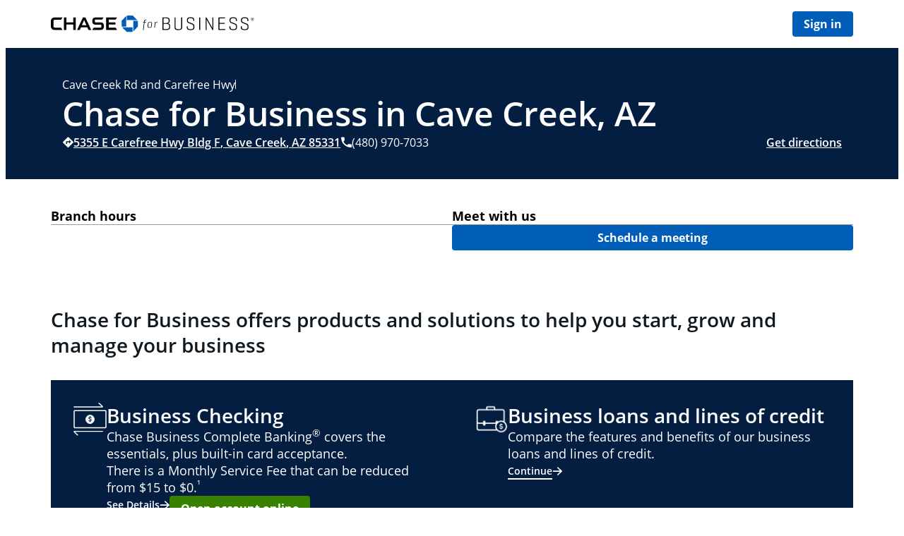

--- FILE ---
content_type: text/html; charset=utf-8
request_url: https://businessbranch.chase.com/az/cave-creek/business/cbcb-Branch-6489
body_size: 32019
content:
<!DOCTYPE html><html lang="en"><head><link rel="stylesheet" href="/yext-assets/static/main-B-_7htAo.css"/><title>Small Business Banking at Cave Creek Rd and Carefree Hwy, Cave Creek | Chase for Business</title>
    <meta charset="UTF-8"/>
    <meta name="viewport" content="width=device-width, initial-scale=1, maximum-scale=5"/>
    <meta name="description" content="Explore local business banking at Cave Creek Rd and Carefree Hwy, Cave Creek, including checking accounts, credit cards, loans, and payment solutions near you to support your business needs."/>
<meta property="og:title" content="Small Business Banking at Cave Creek Rd and Carefree Hwy, Cave Creek | Chase for Business"/>
<meta property="og:description" content="Explore local business banking at Cave Creek Rd and Carefree Hwy, Cave Creek, including checking accounts, credit cards, loans, and payment solutions near you to support your business needs."/>
<meta property="og:url" content="https://businessbranch.chase.com/az/cave-creek/business/cbcb-Branch-6489"/>
<link rel="canonical" href="https://businessbranch.chase.com/az/cave-creek/business/cbcb-Branch-6489"/>
<link rel="shortcut icon" type="image/ico" href="[data-uri]"/>
<meta property="og:image" content="http://a.mktgcdn.com/p/5X8fC8Hki2IfF5o0XkUHk1jG6bxGYZ5Xkk4ecTif8t4/1.0000/255x255.png"/>
<meta http-equiv="X-UA-Compatible" content="IE=edge"/>
<meta rel="dns-prefetch" href="//www.yext-pixel.com"/>
<meta rel="dns-prefetch" href="//a.cdnmktg.com"/>
<meta rel="dns-prefetch" href="//a.mktgcdn.com"/>
<meta rel="dns-prefetch" href="//dynl.mktgcdn.com"/>
<meta rel="dns-prefetch" href="//dynm.mktgcdn.com"/>
<meta rel="dns-prefetch" href="//www.google-analytics.com"/>
<meta name="format-detection" content="telephone=no"/>
<meta property="og:type" content="website"/>
<meta property="twitter:card" content="summary"/>
<meta name="geo.placename" content="Cave Creek,AZ"/>
<meta name="geo.region" content="US-AZ"/>
    <script>window.yextAnalyticsEnabled=false;window.enableYextAnalytics=()=>{window.yextAnalyticsEnabled=true}</script>
<script src="https://www.chase.com/apps/chase/clientlibs/foundation/scripts/Reporting.js" type="text/javascript" async=""></script>
<script type="application/ld+json">
  {"@graph":[{"@context":"https://schema.org","@type":"FinancialService","name":"Chase Bank","address":{"@type":"PostalAddress","streetAddress":"5355 E Carefree Hwy Bldg F","addressLocality":"Cave Creek","addressRegion":"AZ","postalCode":"85331","addressCountry":"US"},"openingHours":["Mo,Su 00:00-00:00","Tu,We,Th,Fr 09:00-17:00","Sa 09:00-14:00"],"image":["http://a.mktgcdn.com/p/8Sii_HrVBuXH81RI58CRxsrUwFM1VxcIY0w4zQVrneM/5760x3840.jpg"],"description":"Find out how Chase can help you with checking, savings, mobile banking, and more. Deposit products provided by JPMorgan Chase Bank, N.A. Member FDIC.","telephone":"(480) 970-7033","makesOffer":["Deposit Friendly TM","Audio Assisted ATM","Cash Dispenser","ATM Open 24 Hours","Allows Deposits","DRIVEUP ATM"],"geo":{"@type":"GeoCoordinates","latitude":33.7989126,"longitude":-111.9653061}},{"@context":"http://www.schema.org","@type":"FAQPage","mainEntity":[{"@type":"Question","name":"What do I need to open a business checking account?","acceptedAnswer":{"@type":"Answer","text":"In order to open a [business checking account](https://www.chase.com/business/banking/checking), you will need:\n\n\n* Two forms of identification, including one government\\-issued ID like a driver's license or passport\n* Your Tax Identification number, Social Security number and Individual Taxpayer Identification number, or EIN\n* Basic business information, including your address, phone number, number of locations and number of employees\n* Other requirements depend on what type of business you operate"}},{"@type":"Question","name":"What do I need to open a business checking account online?","acceptedAnswer":{"@type":"Answer","text":"When you set out to open a [checking account](https://www.chase.com/business/banking/checking), be sure to have the following on\\-hand:\n\n\n* Your Social Security number\n* A driver's license or state\\-issued ID\n* Details about your contact information, date of birth, employment, income, assets, liabilities and other personal info"}},{"@type":"Question","name":"What is my business routing number?","acceptedAnswer":{"@type":"Answer","text":"A routing number is a 9\\-digit code that identifies the location where your account was opened. Log in to your Chase business checking account online to [find your routing number](https://www.chase.com/business/contact\\-us#routing\\-number). This routing number can also be found on your checks — it is typically the first nine digits in the series of numbers at the bottom."}},{"@type":"Question","name":"What do you need to get a business debit card?","acceptedAnswer":{"@type":"Answer","text":"A [business debit card](https://www.chase.com/business/banking/services/account\\-management/business\\-debit\\-cards) will allow you to manage your everyday finances with a convenient and safe way to pay and access ATMs. In order to get a business debit card, you need:\n\n\n* A [business checking account](https://www.chase.com/business/banking/checking)\n* Your Employee Identification Number or Social Security Number\n* A PIN to assign to the card"}}]},null]}
  </script><script type="module">
        const componentURL = new URL("/yext-assets/client/chasebusiness.BAOfUltT.js", import.meta.url)
        const component = await import(componentURL);

        const renderURL = new URL("/yext-assets/render/_client.vqZ5cJUp.js", import.meta.url)
        const render = await import(renderURL);

        render.render(
        {
            Page: component.default,
            pageProps: JSON.parse(decodeURIComponent("%7B%22document%22%3A%7B%22__%22%3A%7B%22entityPageSet%22%3A%7B%7D%2C%22name%22%3A%22chasebusiness%22%7D%2C%22_additionalLayoutComponents%22%3A%5B%22CustomCodeSection%22%5D%2C%22_env%22%3A%7B%22YEXT_PUBLIC_FC_FILTER%22%3A%221396602522%22%7D%2C%22_schema%22%3A%7B%22%40context%22%3A%22https%3A%2F%2Fschema.org%22%2C%22%40type%22%3A%22Thing%22%2C%22description%22%3A%22Find%20out%20how%20Chase%20can%20help%20you%20with%20checking%2C%20savings%2C%20mobile%20banking%2C%20and%20more.%20Deposit%20products%20provided%20by%20JPMorgan%20Chase%20Bank%2C%20N.A.%20Member%20FDIC.%22%2C%22name%22%3A%22Chase%20Bank%22%7D%2C%22_site%22%3A%7B%22c_businessBankHeaderColumns%22%3A%5B%7B%22label%22%3A%22Checking%22%2C%22uRL%22%3A%22https%3A%2F%2Fwww.chase.com%2Fbusiness%2Fbanking%2Fchecking%22%7D%2C%7B%22label%22%3A%22Loans%20%26%20financing%22%2C%22uRL%22%3A%22https%3A%2F%2Fwww.chase.com%2Fbusiness%2Fbanking%2Floans%22%7D%2C%7B%22label%22%3A%22Accept%20credit%2Fdebit%20cards%22%2C%22uRL%22%3A%22https%3A%2F%2Fwww.chase.com%2Fbusiness%2Fpayments%22%7D%2C%7B%22label%22%3A%22Business%20credit%20cards%22%2C%22uRL%22%3A%22https%3A%2F%2Fcreditcards.chase.com%2Fbusiness-credit-cards%3Fjp_ltg%3Dchsecate_smlbiz%26CELL%3D6HK5%22%7D%2C%7B%22label%22%3A%22Help%20%26%20support%22%2C%22uRL%22%3A%22https%3A%2F%2Fwww.chase.com%2Fbusiness%2Fcontact-us%22%7D%2C%7B%22label%22%3A%22Resource%20center%22%2C%22uRL%22%3A%22https%3A%2F%2Fwww.chase.com%2Fbusiness%2Fresource-center%22%7D%5D%2C%22c_facebook%22%3A%22https%3A%2F%2Fwww.facebook.com%2Fchase%22%2C%22c_footerDisclaimerHomepage%22%3A%22**ABOUT%20CHASE%20FOR%20BUSINESS**%20%20%5Cn1%20There%20is%20a%20%2415%20Monthly%20Service%20Fee%20(MSF)%20that%20we'll%20waive%20if%20you%20meet%20any%20of%20the%20below%20qualifying%20activities%20for%20each%20Chase%20Business%20Complete%20Checking%5E%C2%AE%5E%20account%20in%20a%20monthly%20statement%20period.%20Qualifying%20activities%20for%20how%20to%20avoid%20the%20MSF%3A%20(A)%20Maintain%20a%20linked%20Chase%20Private%20Client%20Checking%5ESM%5E%2C%20JPMorgan%20Classic%20Checking%2C%20or%20Private%20Client%20Checking%20Plus%20account%20(the%20owner%20of%20the%20linked%20personal%20account%20must%20be%20a%20direct%20owner%20of%20the%20business%20and%20signer%20on%20the%20business%20account)%2C%20(B)%20Meet%20Chase%20Military%20Banking%20requirements%2C%20or%20(C)%20Fulfill%20at%20least%20one%20of%20the%20following%20qualifying%20activities%3A%20(1)%20Maintain%20a%20Minimum%20Daily%20Ending%20Balance%20of%20at%20least%20%242%2C000%20in%20the%20Chase%20Business%20Complete%20Checking%20account%20each%20business%20day%20during%20the%20monthly%20statement%20period%2C%20excluding%20the%20last%20business%20day%20of%20the%20statement%20period%3B%20(2)%20Have%20at%20least%20%242%2C000%20of%20aggregate%20eligible%20deposits%20(net%20of%20chargebacks%2C%20refunds%2C%20or%20other%20adjustments)%20into%20the%20Chase%20Business%20Complete%20Checking%20account%2C%20at%20least%20one%20day%20before%20the%20end%20of%20the%20monthly%20statement%20period%2C%20using%20one%20or%20more%20of%20the%20following%3A%20Chase%20QuickAccept%5E%C2%AE%5E%2C%20InstaMed%20Patient%20Payments%20and%20InstaMed%20Patient%20Portal%20and%2For%20other%20eligible%20Chase%20Payment%20Solutions%5ESM%5E%20products.%20Eligible%20Chase%20Payment%20Solutions%20products%20have%20a%20transaction%20history%20that%20is%20viewable%20on%20Chase%20Business%20Online%2C%20Chase%20Connect%5E%C2%AE%5E%2C%20or%20J.P.%20Morgan%20Access%5E%C2%AE%5E.%20Eligible%20deposits%20must%20be%20made%20from%20Chase%20Payment%20Solutions%20associated%20with%20the%20same%20business%20as%20your%20Chase%20Business%20Complete%20Checking%20account%2C%20as%20reflected%20in%20Chase%20records.%20The%20cutoff%20time%20for%20eligible%20deposits%20is%2011%3A59%20p.m.%20Eastern%20Time%20one%20day%20prior%20to%20the%20last%20day%20of%20your%20Chase%20Business%20Complete%20Checking%20monthly%20statement%20period%3B%20or%20(3)%20Spend%20at%20least%20%242%2C000%20on%20eligible%20Chase%20Ink%5E%C2%AE%5E%20Business%20card%20purchases%20in%20the%20most%20recent%20monthly%20Ink%20card%20billing%20cycle%2C%20which%20may%20be%20different%20than%20your%20Chase%20Business%20Complete%20Checking%20monthly%20statement%20period.%20Eligible%20purchases%20must%20be%20made%20using%20Ink%20Business%20Card(s)%20associated%20with%20the%20same%20business%20as%20your%20Chase%20Business%20Complete%20Checking%20account%2C%20as%20reflected%20in%20Chase%20records%2C%20and%20must%20earn%20Chase%20Ultimate%20Rewards%5E%C2%AE%5E%20points.%20Certain%20purchases%20and%20transactions%20are%20excluded%20from%20earning%20Ultimate%20Rewards%20points%2C%20as%20described%20in%20your%20Rewards%20Program%20Agreement%20available%20on%20chase.com%2Fultimaterewards.%20For%20complete%20details%2C%20please%20review%20the%20Additional%20Banking%20Services%20and%20Fees%20for%20Business%20Accounts%20at%20chase.com%2Fbusiness%2Fdisclosures%20or%20visit%20a%20Chase%20branch.%20This%20information%20is%20subject%20to%20change.%5Cn%5Cn%5Cn%5CnDeposits%20are%20subject%20to%20limits%2C%20verification%2C%20fraud%20monitoring%2C%20and%20other%20restrictions.%20QuickAccept%20is%20not%20available%20in%20U.S.%20territories%20or%20outside%20the%20U.S.%20QuickAccept%20usage%20subject%20to%20eligibility%2C%20terms%20of%20service%2C%20monitoring%20and%20further%20review.%20QuickAccept%20is%20not%20available%20to%20all%20businesses.%20Message%20and%20data%20rates%20may%20apply.%5Cn%5Cn%5Cn%5CnDeposit%2C%20credit%20card%20and%20lending%20products%20provided%20by%20JPMorgan%20Chase%20Bank%2C%20N.A.%20Member%20FDIC.%20Equal%20opportunity%20lender.%5Cn%5Cn%5Cn%5CnMerchant%20services%20are%20provided%20by%20Paymentech%2C%20LLC%2C%20and%2For%20other%20subsidiaries%20of%20JPMorgan%20Chase%20Bank%2C%20N.A.%20Chase%20Payment%20Solutions%20is%20a%20service%20trademark%20of%20JPMorgan%20Chase%20Bank%2C%20N.A.%20used%20by%20its%20subsidiaries%20in%20connection%20with%20the%20provision%20of%20merchant%20services.%5Cn%5Cn%5Cn%5Cn**ABOUT%20EVERYDAY%20401(k)%20BY%20J.P.%20MORGAN**%20%20%5CnEveryday%20401(k)%20is%20a%20recordkeeping%20service%20available%20to%20customers.%20This%20service%20is%20provided%20by%20JPMorgan%20Invest%20Holdings%2C%20LLC%20(JPMIH).%20After%20enrolling%20in%20the%20service%2C%20customers%20are%20directed%20to%20J.P.%20Morgan%20Asset%20Management%20for%20investments.%20All%20investments%20made%20will%20be%20tracked%20by%20the%20recordkeeping%20service.%20This%20material%20has%20been%20prepared%20for%20informational%20and%20educational%20purposes%20only.%20It%20is%20not%20intended%20to%20provide%2C%20and%20should%20not%20be%20relied%20upon%20for%2C%20investment%2C%20accounting%2C%20legal%20or%20tax%20advice.%20It%20is%20educational%20in%20nature%20and%20not%20designed%20to%20be%20a%20recommendation%20for%20any%20specific%20investment%20product%2C%20strategy%2C%20plan%20feature%20or%20other%20purposes.%20The%20information%20is%20shown%20for%20illustrative%20purposes%20only%20and%20is%20not%20intended%20as%20an%20offer%20or%20solicitation%20with%20respect%20to%20the%20purchase%20or%20sale%20of%20any%20security.%20Certain%20recordkeeping%20and%20related%20services%20for%20plans%20may%20be%20provided%20on%20behalf%20of%20JPMIH%20by%20Vestwell%20Holdings%20Inc.%5Cn%5Cn%5Cn%5CnVestwell%20Holdings%20Inc.%20provides%20various%20fiduciary%20and%20non%5C%5C-fiduciary%20services%20on%20its%20proprietary%20recordkeeping%20platform%20to%20support%20tax%5C%5C-qualified%20retirement%20plans.%20To%20learn%20more%20about%20Vestwell%20Holdings%20Inc.%20and%20its%20services%2C%20please%20visit%20vestwell.com.%5Cn%5Cn%5Cn%5CnJ.P.%20Morgan%20Asset%20Management%20is%20the%20brand%20name%20for%20the%20asset%20management%20business%20of%20JPMorgan%20Chase%20Co.%20and%20its%20affiliates%20worldwide.%5Cn%5Cn%5Cn%5CnIf%20you%20are%20a%20person%20with%20a%20disability%20and%20need%20additional%20support%20in%20viewing%20the%20material%2C%20please%20call%201%5C%5C-800%5C%5C-343%5C%5C-1113%20for%20assistance.%5Cn%5Cn%5Cn%5CnTelephone%20calls%20and%20electronic%20communications%20may%20be%20monitored%20and%2For%20recorded.%5Cn%5Cn%5Cn%5CnPersonal%20data%20will%20be%20collected%2C%20stored%20and%20processed%20by%20J.P.%20Morgan%20Asset%20Management%20in%20accordance%20with%20our%20privacy%20policies.%22%2C%22c_footerElements%22%3A%5B%7B%22sectionDescription%22%3A%7B%22json%22%3A%7B%22root%22%3A%7B%22children%22%3A%5B%7B%22children%22%3A%5B%7B%22detail%22%3A0%2C%22format%22%3A0%2C%22mode%22%3A%22normal%22%2C%22style%22%3A%22%22%2C%22text%22%3A%22Chase%20offers%20a%20wide%20variety%20of%C2%A0%22%2C%22type%22%3A%22text%22%2C%22version%22%3A1%7D%2C%7B%22children%22%3A%5B%7B%22detail%22%3A0%2C%22format%22%3A0%2C%22mode%22%3A%22normal%22%2C%22style%22%3A%22%22%2C%22text%22%3A%22business%20checking%20accounts%22%2C%22type%22%3A%22text%22%2C%22version%22%3A1%7D%5D%2C%22direction%22%3A%22ltr%22%2C%22format%22%3A%22%22%2C%22indent%22%3A0%2C%22type%22%3A%22link%22%2C%22url%22%3A%22https%3A%2F%2Fwww.chase.com%2Fbusiness%2Fbanking%2Fchecking%22%2C%22version%22%3A1%7D%2C%7B%22detail%22%3A0%2C%22format%22%3A0%2C%22mode%22%3A%22normal%22%2C%22style%22%3A%22%22%2C%22text%22%3A%22%C2%A0for%20small%2C%20mid-sized%20and%20large%20businesses.%20Compare%20our%C2%A0%22%2C%22type%22%3A%22text%22%2C%22version%22%3A1%7D%2C%7B%22children%22%3A%5B%7B%22detail%22%3A0%2C%22format%22%3A0%2C%22mode%22%3A%22normal%22%2C%22style%22%3A%22%22%2C%22text%22%3A%22business%20checking%20solutions%22%2C%22type%22%3A%22text%22%2C%22version%22%3A1%7D%5D%2C%22direction%22%3A%22ltr%22%2C%22format%22%3A%22%22%2C%22indent%22%3A0%2C%22type%22%3A%22link%22%2C%22url%22%3A%22https%3A%2F%2Fwww.chase.com%2Fbusiness%2Fbanking%2Fchecking%22%2C%22version%22%3A1%7D%2C%7B%22detail%22%3A0%2C%22format%22%3A0%2C%22mode%22%3A%22normal%22%2C%22style%22%3A%22%22%2C%22text%22%3A%22%C2%A0and%20find%20the%20right%20checking%20account%20for%20you.%22%2C%22type%22%3A%22text%22%2C%22version%22%3A1%7D%2C%7B%22type%22%3A%22linebreak%22%2C%22version%22%3A1%7D%5D%2C%22direction%22%3A%22ltr%22%2C%22format%22%3A%22%22%2C%22indent%22%3A0%2C%22type%22%3A%22paragraph%22%2C%22version%22%3A1%7D%5D%2C%22direction%22%3A%22ltr%22%2C%22format%22%3A%22%22%2C%22indent%22%3A0%2C%22type%22%3A%22root%22%2C%22version%22%3A1%7D%7D%7D%2C%22sectionTitle%22%3A%22Business%20Checking%22%7D%2C%7B%22sectionDescription%22%3A%7B%22json%22%3A%7B%22root%22%3A%7B%22children%22%3A%5B%7B%22children%22%3A%5B%7B%22detail%22%3A0%2C%22format%22%3A0%2C%22mode%22%3A%22normal%22%2C%22style%22%3A%22%22%2C%22text%22%3A%22Finance%20your%20small%20business%20with%C2%A0%22%2C%22type%22%3A%22text%22%2C%22version%22%3A1%7D%2C%7B%22children%22%3A%5B%7B%22detail%22%3A0%2C%22format%22%3A0%2C%22mode%22%3A%22normal%22%2C%22style%22%3A%22%22%2C%22text%22%3A%22business%20loans%22%2C%22type%22%3A%22text%22%2C%22version%22%3A1%7D%5D%2C%22direction%22%3A%22ltr%22%2C%22format%22%3A%22%22%2C%22indent%22%3A0%2C%22type%22%3A%22link%22%2C%22url%22%3A%22https%3A%2F%2Fwww.chase.com%2Fbusiness%2Fbanking%2Floans%22%2C%22version%22%3A1%7D%2C%7B%22detail%22%3A0%2C%22format%22%3A0%2C%22mode%22%3A%22normal%22%2C%22style%22%3A%22%22%2C%22text%22%3A%22%C2%A0from%20Chase.%20Find%20a%20variety%20of%20financing%20options%20including%C2%A0%22%2C%22type%22%3A%22text%22%2C%22version%22%3A1%7D%2C%7B%22children%22%3A%5B%7B%22detail%22%3A0%2C%22format%22%3A0%2C%22mode%22%3A%22normal%22%2C%22style%22%3A%22%22%2C%22text%22%3A%22SBA%20loans%22%2C%22type%22%3A%22text%22%2C%22version%22%3A1%7D%5D%2C%22direction%22%3A%22ltr%22%2C%22format%22%3A%22%22%2C%22indent%22%3A0%2C%22type%22%3A%22link%22%2C%22url%22%3A%22https%3A%2F%2Fwww.chase.com%2Fbusiness%2Fbanking%2Floans%2Fsba-financing%22%2C%22version%22%3A1%7D%2C%7B%22detail%22%3A0%2C%22format%22%3A0%2C%22mode%22%3A%22normal%22%2C%22style%22%3A%22%22%2C%22text%22%3A%22%2C%20commercial%20financing%20and%20a%C2%A0%22%2C%22type%22%3A%22text%22%2C%22version%22%3A1%7D%2C%7B%22children%22%3A%5B%7B%22detail%22%3A0%2C%22format%22%3A0%2C%22mode%22%3A%22normal%22%2C%22style%22%3A%22%22%2C%22text%22%3A%22business%20line%20of%20credit%22%2C%22type%22%3A%22text%22%2C%22version%22%3A1%7D%5D%2C%22direction%22%3A%22ltr%22%2C%22format%22%3A%22%22%2C%22indent%22%3A0%2C%22type%22%3A%22link%22%2C%22url%22%3A%22https%3A%2F%2Fwww.chase.com%2Fbusiness%2Fbanking%2Floans%2Fbusiness-line-of-credit%22%2C%22version%22%3A1%7D%2C%7B%22detail%22%3A0%2C%22format%22%3A0%2C%22mode%22%3A%22normal%22%2C%22style%22%3A%22%22%2C%22text%22%3A%22%C2%A0to%20invest%20in%20the%20future%20of%20your%20business.%22%2C%22type%22%3A%22text%22%2C%22version%22%3A1%7D%5D%2C%22direction%22%3A%22ltr%22%2C%22format%22%3A%22%22%2C%22indent%22%3A0%2C%22type%22%3A%22paragraph%22%2C%22version%22%3A1%7D%2C%7B%22children%22%3A%5B%5D%2C%22format%22%3A%22%22%2C%22indent%22%3A0%2C%22type%22%3A%22paragraph%22%2C%22version%22%3A1%7D%5D%2C%22direction%22%3A%22ltr%22%2C%22format%22%3A%22%22%2C%22indent%22%3A0%2C%22type%22%3A%22root%22%2C%22version%22%3A1%7D%7D%7D%2C%22sectionTitle%22%3A%22Business%20Loans%22%7D%2C%7B%22sectionDescription%22%3A%7B%22json%22%3A%7B%22root%22%3A%7B%22children%22%3A%5B%7B%22children%22%3A%5B%7B%22detail%22%3A0%2C%22format%22%3A0%2C%22mode%22%3A%22normal%22%2C%22style%22%3A%22%22%2C%22text%22%3A%22Find%20and%20apply%20for%20the%20Ink%20business%20credit%20card%20best%20suited%20for%20your%20business.%20Compare%20the%20benefits%20of%20the%20Ink%C2%A0%22%2C%22type%22%3A%22text%22%2C%22version%22%3A1%7D%2C%7B%22children%22%3A%5B%7B%22detail%22%3A0%2C%22format%22%3A0%2C%22mode%22%3A%22normal%22%2C%22style%22%3A%22%22%2C%22text%22%3A%22business%20credit%20cards%22%2C%22type%22%3A%22text%22%2C%22version%22%3A1%7D%5D%2C%22direction%22%3A%22ltr%22%2C%22format%22%3A%22%22%2C%22indent%22%3A0%2C%22type%22%3A%22link%22%2C%22url%22%3A%22https%3A%2F%2Fcreditcards.chase.com%2Fbusiness-credit-cards%22%2C%22version%22%3A1%7D%2C%7B%22detail%22%3A0%2C%22format%22%3A0%2C%22mode%22%3A%22normal%22%2C%22style%22%3A%22%22%2C%22text%22%3A%22.%22%2C%22type%22%3A%22text%22%2C%22version%22%3A1%7D%5D%2C%22direction%22%3A%22ltr%22%2C%22format%22%3A%22%22%2C%22indent%22%3A0%2C%22type%22%3A%22paragraph%22%2C%22version%22%3A1%7D%2C%7B%22children%22%3A%5B%5D%2C%22format%22%3A%22%22%2C%22indent%22%3A0%2C%22type%22%3A%22paragraph%22%2C%22version%22%3A1%7D%5D%2C%22direction%22%3A%22ltr%22%2C%22format%22%3A%22%22%2C%22indent%22%3A0%2C%22type%22%3A%22root%22%2C%22version%22%3A1%7D%7D%7D%2C%22sectionTitle%22%3A%22Business%20Credit%20Cards%22%7D%2C%7B%22sectionDescription%22%3A%7B%22json%22%3A%7B%22root%22%3A%7B%22children%22%3A%5B%7B%22children%22%3A%5B%7B%22detail%22%3A0%2C%22format%22%3A0%2C%22mode%22%3A%22normal%22%2C%22style%22%3A%22%22%2C%22text%22%3A%22Accept%20debit%20and%20credit%20cards%20with%20safe%2C%20secure%2C%20and%20convenient%C2%A0%22%2C%22type%22%3A%22text%22%2C%22version%22%3A1%7D%2C%7B%22children%22%3A%5B%7B%22detail%22%3A0%2C%22format%22%3A0%2C%22mode%22%3A%22normal%22%2C%22style%22%3A%22%22%2C%22text%22%3A%22Payment%20Solutions%22%2C%22type%22%3A%22text%22%2C%22version%22%3A1%7D%5D%2C%22direction%22%3A%22ltr%22%2C%22format%22%3A%22%22%2C%22indent%22%3A0%2C%22type%22%3A%22link%22%2C%22url%22%3A%22https%3A%2F%2Fwww.chase.com%2Fbusiness%2Fpayments%22%2C%22version%22%3A1%7D%2C%7B%22detail%22%3A0%2C%22format%22%3A0%2C%22mode%22%3A%22normal%22%2C%22style%22%3A%22%22%2C%22text%22%3A%22%C2%A0from%20Chase%20anywhere%20you%20do%20business%20%E2%80%93%20online%2C%20in-store%2C%20and%20on-the-go.%20Visit%20our%C2%A0%22%2C%22type%22%3A%22text%22%2C%22version%22%3A1%7D%2C%7B%22children%22%3A%5B%7B%22detail%22%3A0%2C%22format%22%3A0%2C%22mode%22%3A%22normal%22%2C%22style%22%3A%22%22%2C%22text%22%3A%22Developer%20Center%22%2C%22type%22%3A%22text%22%2C%22version%22%3A1%7D%5D%2C%22direction%22%3A%22ltr%22%2C%22format%22%3A%22%22%2C%22indent%22%3A0%2C%22type%22%3A%22link%22%2C%22url%22%3A%22https%3A%2F%2Fwww.chase.com%2Fbusiness%2Fpayments%2Fdevelopers%22%2C%22version%22%3A1%7D%2C%7B%22detail%22%3A0%2C%22format%22%3A0%2C%22mode%22%3A%22normal%22%2C%22style%22%3A%22%22%2C%22text%22%3A%22%C2%A0to%20find%20Payments%20APIs%2C%20developer%20tools%2C%20and%20documentation.%22%2C%22type%22%3A%22text%22%2C%22version%22%3A1%7D%5D%2C%22direction%22%3A%22ltr%22%2C%22format%22%3A%22%22%2C%22indent%22%3A0%2C%22type%22%3A%22paragraph%22%2C%22version%22%3A1%7D%2C%7B%22children%22%3A%5B%5D%2C%22format%22%3A%22%22%2C%22indent%22%3A0%2C%22type%22%3A%22paragraph%22%2C%22version%22%3A1%7D%5D%2C%22direction%22%3A%22ltr%22%2C%22format%22%3A%22%22%2C%22indent%22%3A0%2C%22type%22%3A%22root%22%2C%22version%22%3A1%7D%7D%7D%2C%22sectionTitle%22%3A%22Payment%20Solutions%22%7D%2C%7B%22sectionDescription%22%3A%7B%22json%22%3A%7B%22root%22%3A%7B%22children%22%3A%5B%7B%22children%22%3A%5B%7B%22detail%22%3A0%2C%22format%22%3A0%2C%22mode%22%3A%22normal%22%2C%22style%22%3A%22%22%2C%22text%22%3A%22Chase%20offers%20a%20variety%20of%C2%A0%22%2C%22type%22%3A%22text%22%2C%22version%22%3A1%7D%2C%7B%22children%22%3A%5B%7B%22detail%22%3A0%2C%22format%22%3A0%2C%22mode%22%3A%22normal%22%2C%22style%22%3A%22%22%2C%22text%22%3A%22business%20savings%22%2C%22type%22%3A%22text%22%2C%22version%22%3A1%7D%5D%2C%22direction%22%3A%22ltr%22%2C%22format%22%3A%22%22%2C%22indent%22%3A0%2C%22type%22%3A%22link%22%2C%22url%22%3A%22https%3A%2F%2Fwww.chase.com%2Fbusiness%2Fbanking%2Fsavings%22%2C%22version%22%3A1%7D%2C%7B%22detail%22%3A0%2C%22format%22%3A0%2C%22mode%22%3A%22normal%22%2C%22style%22%3A%22%22%2C%22text%22%3A%22%C2%A0accounts%20including%20Total%20Savings%2C%20Premier%20Savings%20and%20a%C2%A0%22%2C%22type%22%3A%22text%22%2C%22version%22%3A1%7D%2C%7B%22children%22%3A%5B%7B%22detail%22%3A0%2C%22format%22%3A0%2C%22mode%22%3A%22normal%22%2C%22style%22%3A%22%22%2C%22text%22%3A%22business%20CD%22%2C%22type%22%3A%22text%22%2C%22version%22%3A1%7D%5D%2C%22direction%22%3A%22ltr%22%2C%22format%22%3A%22%22%2C%22indent%22%3A0%2C%22type%22%3A%22link%22%2C%22url%22%3A%22https%3A%2F%2Fwww.chase.com%2Fbusiness%2Fbanking%2Fsavings%2Fbusiness-cd%22%2C%22version%22%3A1%7D%2C%7B%22detail%22%3A0%2C%22format%22%3A0%2C%22mode%22%3A%22normal%22%2C%22style%22%3A%22%22%2C%22text%22%3A%22.%C2%A0%22%2C%22type%22%3A%22text%22%2C%22version%22%3A1%7D%2C%7B%22children%22%3A%5B%7B%22detail%22%3A0%2C%22format%22%3A0%2C%22mode%22%3A%22normal%22%2C%22style%22%3A%22%22%2C%22text%22%3A%22Compare%20savings%20accounts%22%2C%22type%22%3A%22text%22%2C%22version%22%3A1%7D%5D%2C%22direction%22%3A%22ltr%22%2C%22format%22%3A%22%22%2C%22indent%22%3A0%2C%22type%22%3A%22link%22%2C%22url%22%3A%22https%3A%2F%2Fwww.chase.com%2Fbusiness%2Fbanking%2Fsavings%2Fbusiness-savings%22%2C%22version%22%3A1%7D%2C%7B%22detail%22%3A0%2C%22format%22%3A0%2C%22mode%22%3A%22normal%22%2C%22style%22%3A%22%22%2C%22text%22%3A%22%C2%A0and%20find%20the%20right%20business%20savings%20account%20for%20you.%22%2C%22type%22%3A%22text%22%2C%22version%22%3A1%7D%2C%7B%22type%22%3A%22linebreak%22%2C%22version%22%3A1%7D%5D%2C%22direction%22%3A%22ltr%22%2C%22format%22%3A%22%22%2C%22indent%22%3A0%2C%22type%22%3A%22paragraph%22%2C%22version%22%3A1%7D%5D%2C%22direction%22%3A%22ltr%22%2C%22format%22%3A%22%22%2C%22indent%22%3A0%2C%22type%22%3A%22root%22%2C%22version%22%3A1%7D%7D%7D%2C%22sectionTitle%22%3A%22Business%20Savings%22%7D%2C%7B%22sectionDescription%22%3A%7B%22json%22%3A%7B%22root%22%3A%7B%22children%22%3A%5B%7B%22children%22%3A%5B%7B%22detail%22%3A0%2C%22format%22%3A0%2C%22mode%22%3A%22normal%22%2C%22style%22%3A%22%22%2C%22text%22%3A%22More%20convenient%20than%20cash%20and%20checks%20%E2%80%94%20money%20is%20deducted%20right%20from%20your%C2%A0%22%2C%22type%22%3A%22text%22%2C%22version%22%3A1%7D%2C%7B%22children%22%3A%5B%7B%22detail%22%3A0%2C%22format%22%3A0%2C%22mode%22%3A%22normal%22%2C%22style%22%3A%22%22%2C%22text%22%3A%22business%20checking%20account%22%2C%22type%22%3A%22text%22%2C%22version%22%3A1%7D%5D%2C%22direction%22%3A%22ltr%22%2C%22format%22%3A%22%22%2C%22indent%22%3A0%2C%22type%22%3A%22link%22%2C%22url%22%3A%22https%3A%2F%2Fwww.chase.com%2Fbusiness%2Fbanking%2Fchecking%22%2C%22version%22%3A1%7D%2C%7B%22detail%22%3A0%2C%22format%22%3A0%2C%22mode%22%3A%22normal%22%2C%22style%22%3A%22%22%2C%22text%22%3A%22.%20Make%20deposits%20and%20withdrawals%20at%20the%20ATM%20with%20your%C2%A0%22%2C%22type%22%3A%22text%22%2C%22version%22%3A1%7D%2C%7B%22children%22%3A%5B%7B%22detail%22%3A0%2C%22format%22%3A0%2C%22mode%22%3A%22normal%22%2C%22style%22%3A%22%22%2C%22text%22%3A%22business%20debit%20card%22%2C%22type%22%3A%22text%22%2C%22version%22%3A1%7D%5D%2C%22direction%22%3A%22ltr%22%2C%22format%22%3A%22%22%2C%22indent%22%3A0%2C%22type%22%3A%22link%22%2C%22url%22%3A%22https%3A%2F%2Fwww.chase.com%2Fbusiness%2Fbanking%2Fservices%2Faccount-management%2Fbusiness-debit-cards%22%2C%22version%22%3A1%7D%2C%7B%22detail%22%3A0%2C%22format%22%3A0%2C%22mode%22%3A%22normal%22%2C%22style%22%3A%22%22%2C%22text%22%3A%22.%20Save%20time%20every%20month%20with%20recurring%20payments.%22%2C%22type%22%3A%22text%22%2C%22version%22%3A1%7D%5D%2C%22direction%22%3A%22ltr%22%2C%22format%22%3A%22%22%2C%22indent%22%3A0%2C%22type%22%3A%22paragraph%22%2C%22version%22%3A1%7D%2C%7B%22children%22%3A%5B%5D%2C%22format%22%3A%22%22%2C%22indent%22%3A0%2C%22type%22%3A%22paragraph%22%2C%22version%22%3A1%7D%5D%2C%22direction%22%3A%22ltr%22%2C%22format%22%3A%22%22%2C%22indent%22%3A0%2C%22type%22%3A%22root%22%2C%22version%22%3A1%7D%7D%7D%2C%22sectionTitle%22%3A%22Business%20Debit%20Cards%22%7D%2C%7B%22sectionDescription%22%3A%7B%22json%22%3A%7B%22root%22%3A%7B%22children%22%3A%5B%7B%22children%22%3A%5B%7B%22children%22%3A%5B%7B%22detail%22%3A0%2C%22format%22%3A0%2C%22mode%22%3A%22normal%22%2C%22style%22%3A%22%22%2C%22text%22%3A%22Commercial%20Banking%22%2C%22type%22%3A%22text%22%2C%22version%22%3A1%7D%5D%2C%22direction%22%3A%22ltr%22%2C%22format%22%3A%22%22%2C%22indent%22%3A0%2C%22type%22%3A%22link%22%2C%22url%22%3A%22https%3A%2F%2Fwww.jpmorgan.com%2Fcommercial-banking%22%2C%22version%22%3A1%7D%2C%7B%22detail%22%3A0%2C%22format%22%3A0%2C%22mode%22%3A%22normal%22%2C%22style%22%3A%22%22%2C%22text%22%3A%22%C2%A0provides%20businesses%20with%20annual%20revenues%20ranging%20from%20%2420%20million%20to%20more%20than%20%242%20billion%20with%20a%20range%20of%20domestic%20and%20international%20solutions%20including%C2%A0%22%2C%22type%22%3A%22text%22%2C%22version%22%3A1%7D%2C%7B%22children%22%3A%5B%7B%22detail%22%3A0%2C%22format%22%3A0%2C%22mode%22%3A%22normal%22%2C%22style%22%3A%22%22%2C%22text%22%3A%22investment%20banking%22%2C%22type%22%3A%22text%22%2C%22version%22%3A1%7D%5D%2C%22direction%22%3A%22ltr%22%2C%22format%22%3A%22%22%2C%22indent%22%3A0%2C%22type%22%3A%22link%22%2C%22url%22%3A%22https%3A%2F%2Fwww.jpmorgan.com%2Fglobal%2Fcib%2Finvestment-banking%22%2C%22version%22%3A1%7D%2C%7B%22detail%22%3A0%2C%22format%22%3A0%2C%22mode%22%3A%22normal%22%2C%22style%22%3A%22%22%2C%22text%22%3A%22%C2%A0and%C2%A0%22%2C%22type%22%3A%22text%22%2C%22version%22%3A1%7D%2C%7B%22children%22%3A%5B%7B%22detail%22%3A0%2C%22format%22%3A0%2C%22mode%22%3A%22normal%22%2C%22style%22%3A%22%22%2C%22text%22%3A%22asset%20management%22%2C%22type%22%3A%22text%22%2C%22version%22%3A1%7D%5D%2C%22direction%22%3A%22ltr%22%2C%22format%22%3A%22%22%2C%22indent%22%3A0%2C%22type%22%3A%22link%22%2C%22url%22%3A%22https%3A%2F%2Fam.jpmorgan.com%2Fus%2Fasset-management%2Fwelcome%2F%22%2C%22version%22%3A1%7D%2C%7B%22detail%22%3A0%2C%22format%22%3A0%2C%22mode%22%3A%22normal%22%2C%22style%22%3A%22%22%2C%22text%22%3A%22%C2%A0%E2%80%94%20designed%20to%20help%20you%20achieve%20your%20business%20goals.%22%2C%22type%22%3A%22text%22%2C%22version%22%3A1%7D%5D%2C%22direction%22%3A%22ltr%22%2C%22format%22%3A%22%22%2C%22indent%22%3A0%2C%22type%22%3A%22paragraph%22%2C%22version%22%3A1%7D%2C%7B%22children%22%3A%5B%5D%2C%22format%22%3A%22%22%2C%22indent%22%3A0%2C%22type%22%3A%22paragraph%22%2C%22version%22%3A1%7D%5D%2C%22direction%22%3A%22ltr%22%2C%22format%22%3A%22%22%2C%22indent%22%3A0%2C%22type%22%3A%22root%22%2C%22version%22%3A1%7D%7D%7D%2C%22sectionTitle%22%3A%22Commercial%20Banking%22%7D%2C%7B%22sectionDescription%22%3A%7B%22json%22%3A%7B%22root%22%3A%7B%22children%22%3A%5B%7B%22children%22%3A%5B%7B%22detail%22%3A0%2C%22format%22%3A0%2C%22mode%22%3A%22normal%22%2C%22style%22%3A%22%22%2C%22text%22%3A%22We%E2%80%99re%20here%20to%20help%20with%20your%C2%A0%22%2C%22type%22%3A%22text%22%2C%22version%22%3A1%7D%2C%7B%22children%22%3A%5B%7B%22detail%22%3A0%2C%22format%22%3A0%2C%22mode%22%3A%22normal%22%2C%22style%22%3A%22%22%2C%22text%22%3A%22business%20banking%20needs%22%2C%22type%22%3A%22text%22%2C%22version%22%3A1%7D%5D%2C%22direction%22%3A%22ltr%22%2C%22format%22%3A%22%22%2C%22indent%22%3A0%2C%22type%22%3A%22link%22%2C%22url%22%3A%22https%3A%2F%2Fwww.chase.com%2Fbusiness%2Fbanking%2Fservices%22%2C%22version%22%3A1%7D%2C%7B%22detail%22%3A0%2C%22format%22%3A0%2C%22mode%22%3A%22normal%22%2C%22style%22%3A%22%22%2C%22text%22%3A%22.%20From%C2%A0%22%2C%22type%22%3A%22text%22%2C%22version%22%3A1%7D%2C%7B%22children%22%3A%5B%7B%22detail%22%3A0%2C%22format%22%3A0%2C%22mode%22%3A%22normal%22%2C%22style%22%3A%22%22%2C%22text%22%3A%22payment%20processing%22%2C%22type%22%3A%22text%22%2C%22version%22%3A1%7D%5D%2C%22direction%22%3A%22ltr%22%2C%22format%22%3A%22%22%2C%22indent%22%3A0%2C%22type%22%3A%22link%22%2C%22url%22%3A%22https%3A%2F%2Fwww.chase.com%2Fbusiness%2Fbanking%2Fservices%2Fpay-and-transfer%22%2C%22version%22%3A1%7D%2C%7B%22detail%22%3A0%2C%22format%22%3A0%2C%22mode%22%3A%22normal%22%2C%22style%22%3A%22%22%2C%22text%22%3A%22%C2%A0to%C2%A0%22%2C%22type%22%3A%22text%22%2C%22version%22%3A1%7D%2C%7B%22children%22%3A%5B%7B%22detail%22%3A0%2C%22format%22%3A0%2C%22mode%22%3A%22normal%22%2C%22style%22%3A%22%22%2C%22text%22%3A%22foreign%20exchange%22%2C%22type%22%3A%22text%22%2C%22version%22%3A1%7D%5D%2C%22direction%22%3A%22ltr%22%2C%22format%22%3A%22%22%2C%22indent%22%3A0%2C%22type%22%3A%22link%22%2C%22url%22%3A%22https%3A%2F%2Fwww.chase.com%2Fbusiness%2Fbanking%2Fservices%2Fcollect-and-deposit%2Fwire-transfers%22%2C%22version%22%3A1%7D%2C%7B%22detail%22%3A0%2C%22format%22%3A0%2C%22mode%22%3A%22normal%22%2C%22style%22%3A%22%22%2C%22text%22%3A%22%2C%20Chase%20Business%20Banking%20has%20solutions%20and%20services%20that%20work%20for%20you.%22%2C%22type%22%3A%22text%22%2C%22version%22%3A1%7D%5D%2C%22direction%22%3A%22ltr%22%2C%22format%22%3A%22%22%2C%22indent%22%3A0%2C%22type%22%3A%22paragraph%22%2C%22version%22%3A1%7D%2C%7B%22children%22%3A%5B%5D%2C%22format%22%3A%22%22%2C%22indent%22%3A0%2C%22type%22%3A%22paragraph%22%2C%22version%22%3A1%7D%5D%2C%22direction%22%3A%22ltr%22%2C%22format%22%3A%22%22%2C%22indent%22%3A0%2C%22type%22%3A%22root%22%2C%22version%22%3A1%7D%7D%7D%2C%22sectionTitle%22%3A%22Business%20Services%22%7D%2C%7B%22sectionDescription%22%3A%7B%22json%22%3A%7B%22root%22%3A%7B%22children%22%3A%5B%7B%22children%22%3A%5B%7B%22detail%22%3A0%2C%22format%22%3A0%2C%22mode%22%3A%22normal%22%2C%22style%22%3A%22%22%2C%22text%22%3A%22Help%20your%20employees%20plan%2C%20save%2C%20and%20invest%20for%20their%20future%20with%C2%A0%22%2C%22type%22%3A%22text%22%2C%22version%22%3A1%7D%2C%7B%22children%22%3A%5B%7B%22detail%22%3A0%2C%22format%22%3A0%2C%22mode%22%3A%22normal%22%2C%22style%22%3A%22%22%2C%22text%22%3A%22401(k)%22%2C%22type%22%3A%22text%22%2C%22version%22%3A1%7D%5D%2C%22direction%22%3A%22ltr%22%2C%22format%22%3A%22%22%2C%22indent%22%3A0%2C%22type%22%3A%22link%22%2C%22url%22%3A%22https%3A%2F%2Fwww.chase.com%2Fbusiness%2Fbanking%2Fretirement%22%2C%22version%22%3A1%7D%2C%7B%22detail%22%3A0%2C%22format%22%3A0%2C%22mode%22%3A%22normal%22%2C%22style%22%3A%22%22%2C%22text%22%3A%22%C2%A0plan%20solutions.%20J.P.%20Morgan%E2%80%99s%20low%20cost%20retirement%20plans%20are%20built%20for%20you%20and%20your%20employees.%22%2C%22type%22%3A%22text%22%2C%22version%22%3A1%7D%2C%7B%22type%22%3A%22linebreak%22%2C%22version%22%3A1%7D%5D%2C%22direction%22%3A%22ltr%22%2C%22format%22%3A%22%22%2C%22indent%22%3A0%2C%22type%22%3A%22paragraph%22%2C%22version%22%3A1%7D%5D%2C%22direction%22%3A%22ltr%22%2C%22format%22%3A%22%22%2C%22indent%22%3A0%2C%22type%22%3A%22root%22%2C%22version%22%3A1%7D%7D%7D%2C%22sectionTitle%22%3A%22Retirement%20Plans%22%7D%5D%2C%22c_hamburgerMenu%22%3A%5B%7B%22linkText%22%3A%22Home%22%2C%22linkUrl%22%3A%22https%3A%2F%2Fwww.chase.com%2F%22%7D%2C%7B%22linkText%22%3A%22Sign%20In%22%2C%22linkUrl%22%3A%22https%3A%2F%2Fsecure.chase.com%2Fweb%2Fauth%2Fdashboard%22%7D%2C%7B%22linkText%22%3A%22Free%20credit%20score%22%2C%22linkUrl%22%3A%22https%3A%2F%2Fwww.chase.com%2Fpersonal%2Fcredit-cards%2Ffree-credit-score%3Fjp_cdf%3Dchase.com%7Ctnt-6125a%22%7D%2C%7B%22linkText%22%3A%22News%20%26%20Stories%22%2C%22linkUrl%22%3A%22https%3A%2F%2Fwww.chase.com%2Fpersonal%2Fchase-stories%22%7D%2C%7B%22linkText%22%3A%22Credit%20Cards%22%2C%22linkUrl%22%3A%22https%3A%2F%2Fcreditcards.chase.com%2F%22%7D%2C%7B%22linkText%22%3A%22Checking%20Accounts%22%2C%22linkUrl%22%3A%22https%3A%2F%2Fpersonal.chase.com%2Fpersonal%2Fchecking%22%7D%2C%7B%22linkText%22%3A%22Savings%20Accounts%22%2C%22linkUrl%22%3A%22https%3A%2F%2Fpersonal.chase.com%2Fpersonal%2Fsavings%22%7D%2C%7B%22linkText%22%3A%22CD%22%2C%22linkUrl%22%3A%22https%3A%2F%2Fwww.chase.com%2Fpersonal%2Fsavings%2Fbank-cd%22%7D%2C%7B%22linkText%22%3A%22Car%20Buying%20%26%20Loans%22%2C%22linkUrl%22%3A%22https%3A%2F%2Fautofinance.chase.com%2F%22%7D%2C%7B%22linkText%22%3A%22Mortgage%22%2C%22linkUrl%22%3A%22https%3A%2F%2Fwww.chase.com%2Fpersonal%2Fmortgage%22%7D%2C%7B%22linkText%22%3A%22Home%20Equity%22%2C%22linkUrl%22%3A%22https%3A%2F%2Fwww.chase.com%2Fcontent%2Fchase-ux%2Fen%2Fpersonal%2Fhome-equity%2Fupdate%22%7D%2C%7B%22linkText%22%3A%22Investing%22%2C%22linkUrl%22%3A%22https%3A%2F%2Fwww.chase.com%2Fpersonal%2Finvestments%22%7D%2C%7B%22linkText%22%3A%22Chase%20for%20Business%22%2C%22linkUrl%22%3A%22https%3A%2F%2Fwww.chase.com%2Fbusiness%22%7D%2C%7B%22linkText%22%3A%22Commercial%20Banking%22%2C%22linkUrl%22%3A%22https%3A%2F%2Fwww.jpmorgan.com%2Fcommercial-banking%22%7D%2C%7B%22linkText%22%3A%22See%20All%22%2C%22linkUrl%22%3A%22https%3A%2F%2Fwww.chase.com%2Fdigital%2Fresources%2Fsitemap%22%7D%2C%7B%22linkText%22%3A%22Customer%20Service%22%2C%22linkUrl%22%3A%22https%3A%2F%2Fwww.chase.com%2Fdigital%2Fcustomer-service%22%7D%2C%7B%22linkText%22%3A%22Schedule%20a%20Meeting%22%2C%22linkUrl%22%3A%22https%3A%2F%2Fwww.chase.com%2Fmeeting-scheduler%2Fgetstarted%22%7D%5D%2C%22c_hamburgerMenuFC%22%3A%5B%7B%22linkText%22%3A%22Home%22%2C%22linkUrl%22%3A%22https%3A%2F%2Fwww.chase.com%2F%22%7D%2C%7B%22linkText%22%3A%22Free%20credit%20score%22%2C%22linkUrl%22%3A%22https%3A%2F%2Fwww.chase.com%2Fpersonal%2Fcredit-cards%2Ffree-credit-score%3Fjp_cdf%3Dchase.com%7Ctnt-6125a%22%7D%2C%7B%22linkText%22%3A%22News%20%26%20Stories%22%2C%22linkUrl%22%3A%22https%3A%2F%2Fwww.chase.com%2Fpersonal%2Fchase-stories%22%7D%2C%7B%22linkText%22%3A%22Credit%20cards%22%2C%22linkUrl%22%3A%22https%3A%2F%2Fcreditcards.chase.com%2F%22%7D%2C%7B%22linkText%22%3A%22Checking%20Accounts%22%2C%22linkUrl%22%3A%22https%3A%2F%2Fpersonal.chase.com%2Fpersonal%2Fchecking%22%7D%2C%7B%22linkText%22%3A%22Savings%20Accounts%22%2C%22linkUrl%22%3A%22https%3A%2F%2Fpersonal.chase.com%2Fpersonal%2Fsavings%22%7D%2C%7B%22linkText%22%3A%22CD%22%2C%22linkUrl%22%3A%22https%3A%2F%2Fwww.chase.com%2Fpersonal%2Fsavings%2Fbank-cd%22%7D%2C%7B%22linkText%22%3A%22Car%20Buying%20%26%20Loans%22%2C%22linkUrl%22%3A%22https%3A%2F%2Fautofinance.chase.com%2F%22%7D%2C%7B%22linkText%22%3A%22Mortgage%22%2C%22linkUrl%22%3A%22https%3A%2F%2Fwww.chase.com%2Fpersonal%2Fmortgage%22%7D%2C%7B%22linkText%22%3A%22Home%20Equity%22%2C%22linkUrl%22%3A%22https%3A%2F%2Fwww.chase.com%2Fcontent%2Fchase-ux%2Fen%2Fpersonal%2Fhome-equity%2Fupdate%22%7D%2C%7B%22linkText%22%3A%22Investing%22%2C%22linkUrl%22%3A%22https%3A%2F%2Fwww.chase.com%2Fpersonal%2Finvestments%22%7D%2C%7B%22linkText%22%3A%22Chase%20for%20Business%22%2C%22linkUrl%22%3A%22https%3A%2F%2Fwww.chase.com%2Fbusiness%22%7D%2C%7B%22linkText%22%3A%22Commercial%20Banking%22%2C%22linkUrl%22%3A%22https%3A%2F%2Fwww.jpmorgan.com%2Fcommercial-banking%22%7D%2C%7B%22linkText%22%3A%22See%20All%22%2C%22linkUrl%22%3A%22https%3A%2F%2Fwww.chase.com%2Fdigital%2Fresources%2Fsitemap%22%7D%2C%7B%22linkText%22%3A%22Customer%20Service%22%2C%22linkUrl%22%3A%22https%3A%2F%2Fwww.chase.com%2Fdigital%2Fcustomer-service%22%7D%5D%2C%22c_headerLogoURL%22%3A%22https%3A%2F%2Fwww.chase.com%2Fbusiness%22%2C%22c_headerSignInButton%22%3A%7B%22label%22%3A%22Sign%20in%22%2C%22link%22%3A%22https%3A%2F%2Fsecure.chase.com%2Fweb%2Fauth%2F%23%2Flogon%2Flogon%2FchaseOnline%3Flang%3Den%26treatment%3Dchase%22%2C%22linkType%22%3A%22URL%22%7D%2C%22c_instagram%22%3A%22https%3A%2F%2Fwww.instagram.com%2Fchase%2F%22%2C%22c_linkedIn%22%3A%22https%3A%2F%2Fwww.linkedin.com%2Fcompany%2Fchase%2F%22%2C%22c_locatorMeetWithUsCTA%22%3A%22https%3A%2F%2Fwww.chase.com%2Fmeeting-scheduler%2Fgetstarted%22%2C%22c_nearbySectionAPIKey%22%3A%2262297b718e81320a753fd687dda6bae8%22%2C%22c_pinterest%22%3A%22https%3A%2F%2Fwww.pinterest.com%2Fchase%2F%22%2C%22c_privateClientHeaderCTA%22%3A%7B%22label%22%3A%22Sign%20In%22%2C%22link%22%3A%22https%3A%2F%2Fsecure.chase.com%2Fweb%2Fauth%2Fdashboard%22%2C%22linkType%22%3A%22OTHER%22%7D%2C%22c_privateClientHeaderLinks%22%3A%5B%7B%22label%22%3A%22Open%20an%20account%22%2C%22link%22%3A%22https%3A%2F%2Fwww.chase.com%2Fpersonal%2Fchecking%2Fprivate-client%22%2C%22linkType%22%3A%22OTHER%22%7D%2C%7B%22label%22%3A%22ATM%20%26%20branch%22%2C%22link%22%3A%22https%3A%2F%2Flocator.chase.com%22%2C%22linkType%22%3A%22OTHER%22%7D%5D%2C%22c_searchExperienceAPIKey%22%3A%221faa61c769b0576b73d8081040aa651c%22%2C%22c_twitter%22%3A%22https%3A%2F%2Ftwitter.com%2FChase%22%2C%22c_youtube%22%3A%22https%3A%2F%2Fwww.youtube.com%2Fchase%22%2C%22id%22%3A%22site-entity-rb%22%2C%22meta%22%3A%7B%22entityType%22%3A%7B%22id%22%3A%22ce_site%22%2C%22uid%22%3A136561%7D%2C%22locale%22%3A%22en%22%7D%2C%22name%22%3A%22Site%20Entity%22%2C%22uid%22%3A1004114651%7D%2C%22_yext%22%3A%7B%22contentDeliveryAPIDomain%22%3A%22https%3A%2F%2Fcdn.yextapis.com%22%2C%22managementAPIDomain%22%3A%22https%3A%2F%2Fapi.yext.com%22%2C%22platformDomain%22%3A%22https%3A%2F%2Fwww.yext.com%22%7D%2C%22address%22%3A%7B%22city%22%3A%22Cave%20Creek%22%2C%22countryCode%22%3A%22US%22%2C%22line1%22%3A%225355%20E%20Carefree%20Hwy%20Bldg%20F%22%2C%22line2%22%3A%22Bldg%20F%22%2C%22localizedCountryName%22%3A%22United%20States%22%2C%22localizedRegionName%22%3A%22Arizona%22%2C%22postalCode%22%3A%2285331%22%2C%22region%22%3A%22AZ%22%7D%2C%22businessId%22%3A646613%2C%22c_businessBankRedesignPageTitle%22%3A%22Chase%20for%20Business%20in%20%20Cave%20Creek%2C%20%20AZ%22%2C%22c_cBCBFAQsSection%22%3A%7B%22answer1%22%3A%22In%20order%20to%20open%20a%20%5Bbusiness%20checking%20account%5D(https%3A%2F%2Fwww.chase.com%2Fbusiness%2Fbanking%2Fchecking)%2C%20you%20will%20need%3A%5Cn%5Cn%5Cn*%20Two%20forms%20of%20identification%2C%20including%20one%20government%5C%5C-issued%20ID%20like%20a%20driver's%20license%20or%20passport%5Cn*%20Your%20Tax%20Identification%20number%2C%20Social%20Security%20number%20and%20Individual%20Taxpayer%20Identification%20number%2C%20or%20EIN%5Cn*%20Basic%20business%20information%2C%20including%20your%20address%2C%20phone%20number%2C%20number%20of%20locations%20and%20number%20of%20employees%5Cn*%20Other%20requirements%20depend%20on%20what%20type%20of%20business%20you%20operate%22%2C%22answer2%22%3A%22When%20you%20set%20out%20to%20open%20a%20%5Bchecking%20account%5D(https%3A%2F%2Fwww.chase.com%2Fbusiness%2Fbanking%2Fchecking)%2C%20be%20sure%20to%20have%20the%20following%20on%5C%5C-hand%3A%5Cn%5Cn%5Cn*%20Your%20Social%20Security%20number%5Cn*%20A%20driver's%20license%20or%20state%5C%5C-issued%20ID%5Cn*%20Details%20about%20your%20contact%20information%2C%20date%20of%20birth%2C%20employment%2C%20income%2C%20assets%2C%20liabilities%20and%20other%20personal%20info%22%2C%22answer3%22%3A%22A%20routing%20number%20is%20a%209%5C%5C-digit%20code%20that%20identifies%20the%20location%20where%20your%20account%20was%20opened.%20Log%20in%20to%20your%20Chase%20business%20checking%20account%20online%20to%20%5Bfind%20your%20routing%20number%5D(https%3A%2F%2Fwww.chase.com%2Fbusiness%2Fcontact%5C%5C-us%23routing%5C%5C-number).%20This%20routing%20number%20can%20also%20be%20found%20on%20your%20checks%20%E2%80%94%20it%20is%20typically%20the%20first%20nine%20digits%20in%20the%20series%20of%20numbers%20at%20the%20bottom.%22%2C%22answer4%22%3A%22A%20%5Bbusiness%20debit%20card%5D(https%3A%2F%2Fwww.chase.com%2Fbusiness%2Fbanking%2Fservices%2Faccount%5C%5C-management%2Fbusiness%5C%5C-debit%5C%5C-cards)%20will%20allow%20you%20to%20manage%20your%20everyday%20finances%20with%20a%20convenient%20and%20safe%20way%20to%20pay%20and%20access%20ATMs.%20In%20order%20to%20get%20a%20business%20debit%20card%2C%20you%20need%3A%5Cn%5Cn%5Cn*%20A%20%5Bbusiness%20checking%20account%5D(https%3A%2F%2Fwww.chase.com%2Fbusiness%2Fbanking%2Fchecking)%5Cn*%20Your%20Employee%20Identification%20Number%20or%20Social%20Security%20Number%5Cn*%20A%20PIN%20to%20assign%20to%20the%20card%22%2C%22description%22%3A%22We're%20here%20to%20help%20you%20start%2C%20manage%20and%20grow%20your%20business.%20Get%20answers%20to%20your%20frequently%20asked%20business%20banking%20questions.%22%2C%22question1%22%3A%22What%20do%20I%20need%20to%20open%20a%20business%20checking%20account%3F%22%2C%22question2%22%3A%22What%20do%20I%20need%20to%20open%20a%20business%20checking%20account%20online%3F%22%2C%22question3%22%3A%22What%20is%20my%20business%20routing%20number%3F%22%2C%22question4%22%3A%22What%20do%20you%20need%20to%20get%20a%20business%20debit%20card%3F%22%2C%22sectionTitle%22%3A%22Business%20Banking%20FAQs%22%7D%2C%22c_cBCBNewPagesSlug%22%3A%22az%2Fcave-creek%2Fbusiness%2Fcbcb-Branch-6489%22%2C%22c_cBCBPageName%22%3A%22Chase%20Business%20Complete%20Banking%3Csup%3ESM%3C%2Fsup%3E%20in%20%20Cave%20Creek%2C%20%20AZ%22%2C%22c_cBCBPagesMeetOurCustomers%22%3A%7B%22contentSection%22%3A%5B%7B%22cTA%22%3A%7B%22label%22%3A%22Read%20more%22%2C%22link%22%3A%22https%3A%2F%2Fwww.chase.com%2Fbusiness%2Fknowledge-center%2Fprofessional-development%2Fdope-pieces%22%2C%22linkType%22%3A%22URL%22%7D%2C%22description%22%3A%22Dope%20Pieces%20Puzzle%20Company%22%2C%22image%22%3A%7B%22height%22%3A780%2C%22url%22%3A%22https%3A%2F%2Fa.mktgcdn.com%2Fp%2FY4nPfgmTWfasETyGQyOuUABko_tRQG0DGHD31-D2Q-U%2F780x780.webp%22%2C%22width%22%3A780%7D%2C%22subtitle%22%3A%22Chase%20for%20Business%20customer%20Kris%20Hale%20has%20spent%20the%20last%20decade%20building%20a%20successful%20puzzle%20business%20piece%20by%20piece.%22%7D%2C%7B%22cTA%22%3A%7B%22label%22%3A%22Read%20more%22%2C%22link%22%3A%22https%3A%2F%2Fwww.chase.com%2Fbusiness%2Fknowledge-center%2Fmanage%2Fmi-golondrina%22%2C%22linkType%22%3A%22OTHER%22%7D%2C%22description%22%3A%22Mi%20Golondrina%22%2C%22image%22%3A%7B%22height%22%3A780%2C%22url%22%3A%22https%3A%2F%2Fa.mktgcdn.com%2Fp%2F28p4xRvqzBY5KNHmNAgqtK0vbyGfooGv9RlRagbD8xo%2F780x780.webp%22%2C%22width%22%3A780%7D%2C%22subtitle%22%3A%22Good%20partners%20can%20be%20hard%20to%20find.%20Unless%20you're%20Cristina%20Lynch%2C%20whose%20800%20collaborators%20helped%20her%20build%20a%20successful%20Mexican-made%20clothing%20and%20homeware%20line.%22%7D%2C%7B%22cTA%22%3A%7B%22label%22%3A%22Read%20more%22%2C%22link%22%3A%22https%3A%2F%2Fwww.chase.com%2Fbusiness%2Fknowledge-center%2Fgrow%2Fnerdbugs%22%2C%22linkType%22%3A%22OTHER%22%7D%2C%22description%22%3A%22Nerdbugs%22%2C%22image%22%3A%7B%22height%22%3A780%2C%22url%22%3A%22https%3A%2F%2Fa.mktgcdn.com%2Fp%2Fo5pl2Jau0IXhEUJZNTp65eorspIKjQWB9oxIg_e_xmA%2F780x780.webp%22%2C%22width%22%3A780%7D%2C%22subtitle%22%3A%22Life%20is%20a%20gland%20adventure.%20This%20isn't%20only%20a%20pun%20used%20to%20describe%20a%20thyroid%20plushie%20created%20by%20physician%20and%20entrepreneur%20Dr.%20Ronak%20Mehta.%20It's%20also%20her%20outlook%20on%20life.%22%7D%2C%7B%22cTA%22%3A%7B%22label%22%3A%22Listen%20now%22%2C%22link%22%3A%22http%3A%2F%2Fwww.chase.com%2Fbusiness%2Fpodcast%22%2C%22linkType%22%3A%22OTHER%22%7D%2C%22description%22%3A%22The%20Unshakeables%E2%84%A0%20Podcast%22%2C%22image%22%3A%7B%22height%22%3A3840%2C%22url%22%3A%22https%3A%2F%2Fa.mktgcdn.com%2Fp%2FSq867i3hegMje8kuhPSZ77lPKoev6jxrE3-IrExC2_4%2F3840x3840.jpg%22%2C%22width%22%3A3840%7D%2C%22subtitle%22%3A%22Discover%20inspiring%20stories%20from%20small%20business%20owners%20who%20faced%20a%20crisis%20point%20and%20propelled%20their%20business%20forward.%22%7D%5D%2C%22sectionTitle%22%3A%22We%20have%20every%20detail%20of%20your%20business%20covered%22%2C%22subtitle%22%3A%22See%20how%20our%20products%2C%20services%20and%20insights%20have%20helped%20our%20customers%20achieve%20their%20business%20goals.%22%7D%2C%22c_cBCBPagesMeetOurCustomersSubHeading%22%3A%22Real%20business%20owners%20compensated.%22%2C%22c_cBCBPagesProductSection%22%3A%7B%22contentSection%22%3A%5B%7B%22cTA%22%3A%7B%22label%22%3A%22See%20Details%22%2C%22link%22%3A%22https%3A%2F%2Fwww.chase.com%2Fbusiness%2Fbanking%2Fchecking%2Fbusiness-complete-banking%22%2C%22linkType%22%3A%22OTHER%22%7D%2C%22cTA2%22%3A%7B%22label%22%3A%22Open%20account%20online%22%2C%22link%22%3A%22https%3A%2F%2Fsecure.chase.com%2Fweb%2Foao%2Fapplication%2Fbusiness%3FcfgCode%3D010428%26productCode%3D%26subProductCode%3D%26zipCode%3D%26eCouponCode%3D%26templateSelect%3Dbusiness%23%2Forigination%2FgettingStarted%2FgettingStarted%2Finitiate%3BcfgCode%3D010428%3Bchannel%3DC30%3BsourceCode%3Dnull%3Bparams%3D010%2C428%2C%2Cno%2Cno%22%2C%22linkType%22%3A%22OTHER%22%7D%2C%22description%22%3A%22Chase%20Business%20Complete%20Banking%C2%AE%20covers%20the%20essentials%2C%20plus%20built-in%20card%20acceptance.%5CnThere%20is%20a%20Monthly%20Service%20Fee%20that%20can%20be%20reduced%20from%20%2415%20to%20%240.%3Ca%20href%3D%5C%22%23FooterDisclaimer%5C%22%3E%3Csup%3E%C2%B9%3C%2Fsup%3E%3C%2Fa%3E%22%2C%22image%22%3A%7B%22height%22%3A48%2C%22url%22%3A%22https%3A%2F%2Fa.mktgcdn.com%2Fp%2Ff3vGs_ZOxxnd7nSIOoboF8eD3gdZBDcoFQ1VOkBO3aM%2F48x48.png%22%2C%22width%22%3A48%7D%2C%22title%22%3A%22Business%20Checking%22%7D%2C%7B%22cTA%22%3A%7B%22label%22%3A%22Continue%22%2C%22link%22%3A%22https%3A%2F%2Fwww.chase.com%2Fbusiness%2Fbanking%2Floans%22%2C%22linkType%22%3A%22OTHER%22%7D%2C%22description%22%3A%22Compare%20the%20features%20and%20benefits%20of%20our%20business%20loans%20and%20lines%20of%20credit.%22%2C%22image%22%3A%7B%22height%22%3A48%2C%22url%22%3A%22https%3A%2F%2Fa.mktgcdn.com%2Fp%2FP4YeN_VFjGEOvAI_D_pfG8hClNNoRsaKMbg7Jx0V_oQ%2F48x48.png%22%2C%22width%22%3A48%7D%2C%22title%22%3A%22Business%20loans%20and%20lines%20of%20credit%22%7D%2C%7B%22cTA%22%3A%7B%22label%22%3A%22Start%20saving%20today%22%2C%22link%22%3A%22https%3A%2F%2Fwww.chase.com%2Fbusiness%2Fbanking%2Fsavings%22%2C%22linkType%22%3A%22OTHER%22%7D%2C%22description%22%3A%22Chase%20Business%20Savings%20accounts%20and%20Certificates%20of%20Deposit%20help%20to%20add%20convenience%20and%20flexibility%20to%20your%20business%20-%20and%20complement%20your%20Chase%20Business%20Checking%20accounts.%22%2C%22image%22%3A%7B%22height%22%3A200%2C%22url%22%3A%22https%3A%2F%2Fa.mktgcdn.com%2Fp%2FhK8aVHro7-B4QJA89WMNfqTAo-1A_s3MlxHPUyfxDX4%2F200x200.webp%22%2C%22width%22%3A200%7D%2C%22title%22%3A%22Business%20accounts%20that%20help%20nurture%20growth%22%7D%2C%7B%22cTA%22%3A%7B%22label%22%3A%22Compare%20credit%20cards%22%2C%22link%22%3A%22https%3A%2F%2Fcreditcards.chase.com%2Fbusiness-credit-cards%3Fjp_ltg%3Dchsecate_smlbiz%26CELL%3D6zhq%22%2C%22linkType%22%3A%22OTHER%22%7D%2C%22description%22%3A%22Get%20rewarded%20on%20expenses%20with%20new%20cardmember%20bonus%20offers%2C%20and%20by%20earning%20cash%20back%20rewards%2C%20airline%20miles%20or%20credit%20card%20reward%20points%20on%20all%20your%20business%20purchases.%22%2C%22image%22%3A%7B%22height%22%3A200%2C%22url%22%3A%22https%3A%2F%2Fa.mktgcdn.com%2Fp%2FPN_hxdFdTdx4jatY6MNWRjeAgX-hGUNeimOYsINns0I%2F200x200.webp%22%2C%22width%22%3A200%7D%2C%22title%22%3A%22Business%20credit%20cards%20that%20fit%20your%20business%20needs%22%7D%2C%7B%22cTA%22%3A%7B%22label%22%3A%22Get%20started%22%2C%22link%22%3A%22https%3A%2F%2Fwww.chase.com%2Fbusiness%2Fpayments%22%2C%22linkType%22%3A%22OTHER%22%7D%2C%22description%22%3A%22Accept%20credit%20card%20payments%20wherever%20your%20business%20happens.%20Consult%20with%20a%20Chase%20Payment%20Solutions%E2%84%A0%20advisor%20to%20discuss%20your%20unique%20payment%20acceptance%20needs.%22%2C%22image%22%3A%7B%22height%22%3A200%2C%22url%22%3A%22https%3A%2F%2Fa.mktgcdn.com%2Fp%2Fhc092cdVtbVt_vA5pwt1-anaz9uoYBqlKN5DGQUwygE%2F200x200.webp%22%2C%22width%22%3A200%7D%2C%22title%22%3A%22Credit%20card%20processing%20in-store%2C%20online%20and%20on-the-go%22%7D%2C%7B%22cTA%22%3A%7B%22label%22%3A%22Take%20a%20look%22%2C%22link%22%3A%22https%3A%2F%2Fwww.chase.com%2Fbusiness%2Fbanking%2Fretirement%22%2C%22linkType%22%3A%22OTHER%22%7D%2C%22description%22%3A%22Help%20save%20for%20the%20retirement%20you've%20earned%20with%20Everyday%20401(k)%20by%20J.P.%20Morgan.%20A%20dedicated%20team%20member%20will%20help%20you%20understand%20your%20plan%20options.%22%2C%22image%22%3A%7B%22height%22%3A200%2C%22url%22%3A%22https%3A%2F%2Fa.mktgcdn.com%2Fp%2FpI8Fl3zptWreWu5JdVNRPDZu07SVgQvN-ZWvczB3Zsk%2F200x200.webp%22%2C%22width%22%3A200%7D%2C%22title%22%3A%22Help%20build%20retirement%20savings%20for%20you%20and%20your%20employees%22%7D%5D%2C%22sectionTitle%22%3A%22Chase%20for%20Business%20offers%20products%20and%20solutions%20to%20help%20you%20start%2C%20grow%20and%20manage%20your%20business%22%7D%2C%22c_cBCBPagesResources%22%3A%7B%22contentSection%22%3A%5B%7B%22cTA%22%3A%7B%22label%22%3A%22Explore%20now%22%2C%22link%22%3A%22https%3A%2F%2Fwww.chase.com%2Fbusiness%2Feducation%22%2C%22linkType%22%3A%22OTHER%22%7D%2C%22description%22%3A%22Explore%20business%20courses%20with%20interactive%20tools%20for%20entrepreneurs%20and%20business%20owners.%22%2C%22title%22%3A%22Courses%20and%20tools%22%7D%2C%7B%22cTA%22%3A%7B%22label%22%3A%22See%20insights%22%2C%22link%22%3A%22https%3A%2F%2Fwww.chase.com%2Fbusiness%2Fknowledge-center%22%2C%22linkType%22%3A%22OTHER%22%7D%2C%22description%22%3A%22Get%20real-world%20insights%20and%20winning%20practices%20from%20innovators%20and%20business%20leaders.%22%2C%22title%22%3A%22Articles%20and%20insights%22%7D%2C%7B%22cTA%22%3A%7B%22label%22%3A%22Start%20now%22%2C%22link%22%3A%22https%3A%2F%2Fwww.chase.com%2Fbusiness%2Fcoaching-for-impact%22%2C%22linkType%22%3A%22OTHER%22%7D%2C%22description%22%3A%22Discover%20executive%20coaching%2C%20accessible%20classroom%20education%20and%20banking%20solutions.%22%2C%22title%22%3A%22Coaching%20for%20Impact%E2%84%A0%22%7D%5D%2C%22sectionTitle%22%3A%22Resources%20for%20small%20business%20owners%20in%20Cave%20Creek%2C%20AZ%22%7D%2C%22c_cBCBPromo%22%3A%7B%22cTA1%22%3A%7B%22label%22%3A%22Schedule%20a%20meeting%20at%20the%20branch%22%2C%22link%22%3A%22https%3A%2F%2Fwww.chase.com%2Fmeeting-scheduler%2Fgetstarted%22%2C%22linkType%22%3A%22OTHER%22%7D%2C%22description%22%3A%22Talk%20to%20one%20of%20our%20bankers%20at%20a%20branch%20near%20you.%22%2C%22title%22%3A%22Get%20Started%20Today%22%7D%2C%22c_geomodifier%22%3A%22Cave%20Creek%20Rd%20and%20Carefree%20Hwy%22%2C%22c_meetWithUsCTA%22%3A%7B%22label%22%3A%22Schedule%20a%20meeting%22%2C%22link%22%3A%22https%3A%2F%2Fwww.chase.com%2Fmeeting-scheduler%2Fgetstarted%22%2C%22linkType%22%3A%22URL%22%7D%2C%22c_meetWithUsDescription%22%3A%7B%22json%22%3A%7B%22root%22%3A%7B%22children%22%3A%5B%7B%22children%22%3A%5B%7B%22detail%22%3A0%2C%22format%22%3A0%2C%22mode%22%3A%22normal%22%2C%22style%22%3A%22%22%2C%22text%22%3A%22See%20how%20our%20business%20banking%20resources%20can%20do%20more%20for%20your%20business.%20Make%20an%20appointment%20at%20this%20branch%20to%20speak%20with%20a%20local%20banker.%22%2C%22type%22%3A%22text%22%2C%22version%22%3A1%7D%5D%2C%22direction%22%3A%22ltr%22%2C%22format%22%3A%22%22%2C%22indent%22%3A0%2C%22type%22%3A%22paragraph%22%2C%22version%22%3A1%7D%5D%2C%22direction%22%3A%22ltr%22%2C%22format%22%3A%22%22%2C%22indent%22%3A0%2C%22type%22%3A%22root%22%2C%22version%22%3A1%7D%7D%7D%2C%22c_meta%22%3A%7B%22description%22%3A%22Visit%20your%20local%20Chase%20Bank%20at%205355%20E%20Carefree%20Hwy%20Bldg%20F%20in%20Cave%20Creek%2C%20AZ%22%2C%22title%22%3A%22Chase%20Bank%3A%20in%20Cave%20Creek%2C%20AZ%22%7D%2C%22description%22%3A%22Find%20out%20how%20Chase%20can%20help%20you%20with%20checking%2C%20savings%2C%20mobile%20banking%2C%20and%20more.%20Deposit%20products%20provided%20by%20JPMorgan%20Chase%20Bank%2C%20N.A.%20Member%20FDIC.%22%2C%22geocodedCoordinate%22%3A%7B%22latitude%22%3A33.7989126%2C%22longitude%22%3A-111.9653061%7D%2C%22googlePlaceId%22%3A%22ChIJMd7NPCx7K4cRAEzTYORkQyw%22%2C%22hours%22%3A%7B%22friday%22%3A%7B%22openIntervals%22%3A%5B%7B%22end%22%3A%2217%3A00%22%2C%22start%22%3A%2209%3A00%22%7D%5D%7D%2C%22holidayHours%22%3A%5B%7B%22date%22%3A%222026-01-19%22%2C%22isClosed%22%3Atrue%7D%2C%7B%22date%22%3A%222026-02-16%22%2C%22isClosed%22%3Atrue%7D%2C%7B%22date%22%3A%222026-04-07%22%2C%22isClosed%22%3Atrue%7D%2C%7B%22date%22%3A%222026-05-04%22%2C%22isClosed%22%3Atrue%7D%2C%7B%22date%22%3A%222026-05-25%22%2C%22isClosed%22%3Atrue%7D%2C%7B%22date%22%3A%222026-06-19%22%2C%22isClosed%22%3Atrue%7D%2C%7B%22date%22%3A%222026-07-09%22%2C%22isClosed%22%3Atrue%7D%2C%7B%22date%22%3A%222026-11-11%22%2C%22isClosed%22%3Atrue%7D%2C%7B%22date%22%3A%222026-11-26%22%2C%22isClosed%22%3Atrue%7D%2C%7B%22date%22%3A%222026-12-24%22%2C%22openIntervals%22%3A%5B%7B%22end%22%3A%2213%3A00%22%2C%22start%22%3A%2209%3A00%22%7D%5D%7D%2C%7B%22date%22%3A%222026-12-25%22%2C%22isClosed%22%3Atrue%7D%2C%7B%22date%22%3A%222026-12-31%22%2C%22openIntervals%22%3A%5B%7B%22end%22%3A%2215%3A00%22%2C%22start%22%3A%2209%3A00%22%7D%5D%7D%5D%2C%22monday%22%3A%7B%22isClosed%22%3Atrue%7D%2C%22saturday%22%3A%7B%22openIntervals%22%3A%5B%7B%22end%22%3A%2214%3A00%22%2C%22start%22%3A%2209%3A00%22%7D%5D%7D%2C%22sunday%22%3A%7B%22isClosed%22%3Atrue%7D%2C%22thursday%22%3A%7B%22openIntervals%22%3A%5B%7B%22end%22%3A%2217%3A00%22%2C%22start%22%3A%2209%3A00%22%7D%5D%7D%2C%22tuesday%22%3A%7B%22openIntervals%22%3A%5B%7B%22end%22%3A%2217%3A00%22%2C%22start%22%3A%2209%3A00%22%7D%5D%7D%2C%22wednesday%22%3A%7B%22openIntervals%22%3A%5B%7B%22end%22%3A%2217%3A00%22%2C%22start%22%3A%2209%3A00%22%7D%5D%7D%7D%2C%22id%22%3A%22Branch-6489%22%2C%22locale%22%3A%22en%22%2C%22logo%22%3A%7B%22image%22%3A%7B%22height%22%3A255%2C%22url%22%3A%22http%3A%2F%2Fa.mktgcdn.com%2Fp%2F5X8fC8Hki2IfF5o0XkUHk1jG6bxGYZ5Xkk4ecTif8t4%2F1.0000%2F255x255.png%22%2C%22width%22%3A255%7D%7D%2C%22mainPhone%22%3A%22(480)%20970-7033%22%2C%22meta%22%3A%7B%22entityType%22%3A%7B%22id%22%3A%22location%22%2C%22uid%22%3A0%7D%2C%22locale%22%3A%22en%22%7D%2C%22name%22%3A%22Chase%20Bank%22%2C%22photoGallery%22%3A%5B%7B%22description%22%3A%22Chase%20Bank%22%2C%22image%22%3A%7B%22height%22%3A3840%2C%22url%22%3A%22http%3A%2F%2Fa.mktgcdn.com%2Fp%2F8Sii_HrVBuXH81RI58CRxsrUwFM1VxcIY0w4zQVrneM%2F5760x3840.jpg%22%2C%22width%22%3A5760%7D%7D%5D%2C%22services%22%3A%5B%22Deposit%20Friendly%20TM%22%2C%22Audio%20Assisted%20ATM%22%2C%22Cash%20Dispenser%22%2C%22ATM%20Open%2024%20Hours%22%2C%22Allows%20Deposits%22%2C%22DRIVEUP%20ATM%22%5D%2C%22siteDomain%22%3A%22businessbranch.chase.com%22%2C%22siteId%22%3A159244%2C%22siteInternalHostName%22%3A%22businessbranch.chase.com%22%2C%22timezone%22%3A%22America%2FPhoenix%22%2C%22uid%22%3A16172102%2C%22mainPhoneUnformatted%22%3A%22%2B14809707033%22%2C%22cbcbFAQs%22%3A%5B%7B%22question%22%3A%22What%20do%20I%20need%20to%20open%20a%20business%20checking%20account%3F%22%2C%22answer%22%3A%22In%20order%20to%20open%20a%20%5Bbusiness%20checking%20account%5D(https%3A%2F%2Fwww.chase.com%2Fbusiness%2Fbanking%2Fchecking)%2C%20you%20will%20need%3A%5Cn%5Cn%5Cn*%20Two%20forms%20of%20identification%2C%20including%20one%20government%5C%5C-issued%20ID%20like%20a%20driver's%20license%20or%20passport%5Cn*%20Your%20Tax%20Identification%20number%2C%20Social%20Security%20number%20and%20Individual%20Taxpayer%20Identification%20number%2C%20or%20EIN%5Cn*%20Basic%20business%20information%2C%20including%20your%20address%2C%20phone%20number%2C%20number%20of%20locations%20and%20number%20of%20employees%5Cn*%20Other%20requirements%20depend%20on%20what%20type%20of%20business%20you%20operate%22%7D%2C%7B%22question%22%3A%22What%20do%20I%20need%20to%20open%20a%20business%20checking%20account%20online%3F%22%2C%22answer%22%3A%22When%20you%20set%20out%20to%20open%20a%20%5Bchecking%20account%5D(https%3A%2F%2Fwww.chase.com%2Fbusiness%2Fbanking%2Fchecking)%2C%20be%20sure%20to%20have%20the%20following%20on%5C%5C-hand%3A%5Cn%5Cn%5Cn*%20Your%20Social%20Security%20number%5Cn*%20A%20driver's%20license%20or%20state%5C%5C-issued%20ID%5Cn*%20Details%20about%20your%20contact%20information%2C%20date%20of%20birth%2C%20employment%2C%20income%2C%20assets%2C%20liabilities%20and%20other%20personal%20info%22%7D%2C%7B%22question%22%3A%22What%20is%20my%20business%20routing%20number%3F%22%2C%22answer%22%3A%22A%20routing%20number%20is%20a%209%5C%5C-digit%20code%20that%20identifies%20the%20location%20where%20your%20account%20was%20opened.%20Log%20in%20to%20your%20Chase%20business%20checking%20account%20online%20to%20%5Bfind%20your%20routing%20number%5D(https%3A%2F%2Fwww.chase.com%2Fbusiness%2Fcontact%5C%5C-us%23routing%5C%5C-number).%20This%20routing%20number%20can%20also%20be%20found%20on%20your%20checks%20%E2%80%94%20it%20is%20typically%20the%20first%20nine%20digits%20in%20the%20series%20of%20numbers%20at%20the%20bottom.%22%7D%2C%7B%22question%22%3A%22What%20do%20you%20need%20to%20get%20a%20business%20debit%20card%3F%22%2C%22answer%22%3A%22A%20%5Bbusiness%20debit%20card%5D(https%3A%2F%2Fwww.chase.com%2Fbusiness%2Fbanking%2Fservices%2Faccount%5C%5C-management%2Fbusiness%5C%5C-debit%5C%5C-cards)%20will%20allow%20you%20to%20manage%20your%20everyday%20finances%20with%20a%20convenient%20and%20safe%20way%20to%20pay%20and%20access%20ATMs.%20In%20order%20to%20get%20a%20business%20debit%20card%2C%20you%20need%3A%5Cn%5Cn%5Cn*%20A%20%5Bbusiness%20checking%20account%5D(https%3A%2F%2Fwww.chase.com%2Fbusiness%2Fbanking%2Fchecking)%5Cn*%20Your%20Employee%20Identification%20Number%20or%20Social%20Security%20Number%5Cn*%20A%20PIN%20to%20assign%20to%20the%20card%22%7D%5D%2C%22c_reviewsSection%22%3A%7B%7D%7D%2C%22__meta%22%3A%7B%22mode%22%3A%22production%22%7D%2C%22translations%22%3A%7B%7D%2C%22path%22%3A%22az%2Fcave-creek%2Fbusiness%2Fcbcb-Branch-6489%22%2C%22relativePrefixToRoot%22%3A%22..%2F..%2F..%2F%22%7D")),
        }
        );
    </script><script>var IS_PRODUCTION = true;var PRODUCTION_DOMAINS = JSON.parse("{\"primary\":\"businessbranch.chase.com\",\"aliases\":[]}");</script></head>
    <body>
      <div id="reactele"><header class="bg-white flex flex-col items-center w-full sticky md:relative"><div class="w-full p-[16px] md:px-[72px] max-w-[1440px] gap-y-[24px] md:gap-y-[16px] flex flex-col items-center"><div class="justify-center items-center flex justify-center md:justify-between md:items-center w-full"><img src="data:image/svg+xml,%3csvg%20width=&#39;24&#39;%20height=&#39;17&#39;%20viewBox=&#39;0%200%2024%2017&#39;%20fill=&#39;none&#39;%20xmlns=&#39;http://www.w3.org/2000/svg&#39;%3e%3cpath%20d=&#39;M0%200.586594H24V2.58659H0V0.586594Z&#39;%20fill=&#39;%2375787B&#39;/%3e%3cpath%20d=&#39;M0%207.58659H24V9.58659H0V7.58659Z&#39;%20fill=&#39;%2375787B&#39;/%3e%3cpath%20d=&#39;M24%2014.5866H0V16.5866H24V14.5866Z&#39;%20fill=&#39;%2375787B&#39;/%3e%3c/svg%3e" class="md:hidden w-[24px] h-[16px] pointer absolute left-[16px] chaseanalytics-track-link" alt="Open menu" data-chase-track="wm_nav_open_hamburger"/><a class="Link chaseanalytics-track-link" href="https://www.chase.com/business" data-chase-track="wm_nav_wm_logo"><img src="/yext-assets/static/chase_logo-BFwnp-gA.svg" class="hidden md:block w-[288px] h-[24px]" alt="Chase logo"/><img src="/yext-assets/static/chase_logo_stacked-AV6gimDd.svg" class="md:hidden w-[93px] h-[31px]" alt="Chase logo"/></a><a class="Link Button Button--tertiary px-[16px] py-[6px] hover:px-[14px] hover:py-[4px] absolute right-[16px] md:right-0 md:relative md:right-unset chaseanalytics-track-link" href="https://secure.chase.com/web/auth/#/logon/logon/chaseOnline?lang=en&amp;treatment=chase" data-chase-track="wm_nav_signin">Sign in</a><img src="data:image/svg+xml,%3csvg%20width=&#39;17&#39;%20height=&#39;17&#39;%20viewBox=&#39;0%200%2017%2017&#39;%20fill=&#39;none&#39;%20xmlns=&#39;http://www.w3.org/2000/svg&#39;%3e%3cg%20clip-path=&#39;url(%23clip0_6039_149540)&#39;%3e%3cpath%20d=&#39;M16.6241%200.539869C16.5118%200.427365%2016.3785%200.338108%2016.2316%200.277208C16.0848%200.216309%2015.9275%200.184962%2015.7685%200.184962C15.6096%200.184962%2015.4522%200.216309%2015.3054%200.277208C15.1586%200.338108%2015.0252%200.427365%2014.9129%200.539869L8.97849%206.46218L3.04404%200.527732C2.93168%200.415376%202.7983%200.32625%202.65149%200.265443C2.50469%200.204636%202.34735%200.17334%202.18846%200.17334C2.02956%200.17334%201.87222%200.204636%201.72542%200.265443C1.57862%200.32625%201.44523%200.415376%201.33288%200.527732C1.22052%200.640089%201.1314%200.773475%201.07059%200.920276C1.00978%201.06708%200.978485%201.22442%200.978485%201.38331C0.978485%201.54221%201.00978%201.69955%201.07059%201.84635C1.1314%201.99315%201.22052%202.12654%201.33288%202.23889L7.26733%208.17334L1.33288%2014.1078C1.22052%2014.2201%201.1314%2014.3535%201.07059%2014.5003C1.00978%2014.6471%200.978485%2014.8045%200.978485%2014.9634C0.978485%2015.1223%201.00978%2015.2796%201.07059%2015.4264C1.1314%2015.5732%201.22052%2015.7066%201.33288%2015.8189C1.44523%2015.9313%201.57862%2016.0204%201.72542%2016.0812C1.87222%2016.142%202.02956%2016.1733%202.18846%2016.1733C2.34735%2016.1733%202.50469%2016.142%202.65149%2016.0812C2.7983%2016.0204%202.93168%2015.9313%203.04404%2015.8189L8.97849%209.8845L14.9129%2015.8189C15.0253%2015.9313%2015.1587%2016.0204%2015.3055%2016.0812C15.4523%2016.142%2015.6096%2016.1733%2015.7685%2016.1733C15.9274%2016.1733%2016.0848%2016.142%2016.2316%2016.0812C16.3784%2016.0204%2016.5117%2015.9313%2016.6241%2015.8189C16.7364%2015.7066%2016.8256%2015.5732%2016.8864%2015.4264C16.9472%2015.2796%2016.9785%2015.1223%2016.9785%2014.9634C16.9785%2014.8045%2016.9472%2014.6471%2016.8864%2014.5003C16.8256%2014.3535%2016.7364%2014.2201%2016.6241%2014.1078L10.6896%208.17334L16.6241%202.23889C17.0853%201.77773%2017.0853%201.00103%2016.6241%200.539869Z&#39;%20fill=&#39;black&#39;/%3e%3c/g%3e%3cdefs%3e%3cclipPath%20id=&#39;clip0_6039_149540&#39;%3e%3crect%20width=&#39;16&#39;%20height=&#39;16&#39;%20fill=&#39;white&#39;%20transform=&#39;translate(0.978485%200.17334)&#39;/%3e%3c/clipPath%3e%3c/defs%3e%3c/svg%3e" class="md:hidden w-[16px] h-[16px] pointer hidden" alt="Close menu"/></div></div></header><div class="mx-auto w-full px-[8px] max-w-[1312px]"><div class="w-full px-[16px] md:px-[80px] py-[40px] bg-brand-primary flex flex-col items-start justify-end md:gap-[16px]"><div class="flex flex-col-reverse md:flex-row md:gap-[16px] items-baseline"><div class="text-white my-[4px] md:my-0">Cave Creek Rd and Carefree Hwy</div><div class="w-[1px] h-[13px] bg-white hidden md:block"></div><div class="font-bold"></div></div><h1 class="Heading Heading--lead text-white mb-[24px] md:mb-0"><span class="hidden">Cave Creek Rd and Carefree Hwy <!-- --> </span><span>Chase for Business in  Cave Creek,  AZ</span></h1><div class="hidden md:flex gap-[40px] items-end self-stretch"><div class="flex gap-[40px] items-start flex-1"><div class="flex gap-[4px]"><img src="data:image/svg+xml,%3csvg%20width=&#39;17&#39;%20height=&#39;17&#39;%20viewBox=&#39;0%200%2017%2017&#39;%20fill=&#39;none&#39;%20xmlns=&#39;http://www.w3.org/2000/svg&#39;%3e%3cg%20clip-path=&#39;url(%23clip0_6005_64114)&#39;%3e%3cpath%20d=&#39;M16.744%207.60875L9.5427%200.407502C9.46865%200.333275%209.38067%200.274384%209.28382%200.234204C9.18698%200.194023%209.08315%200.17334%208.9783%200.17334C8.87345%200.17334%208.76962%200.194023%208.67277%200.234204C8.57592%200.274384%208.48795%200.333275%208.4139%200.407502L1.21265%207.60875C1.13842%207.68281%201.07953%207.77078%201.03935%207.86763C0.999168%207.96448%200.978485%208.0683%200.978485%208.17315C0.978485%208.27801%200.999168%208.38183%201.03935%208.47868C1.07953%208.57553%201.13842%208.6635%201.21265%208.73756L8.4139%2015.9388C8.48795%2016.013%208.57592%2016.0719%208.67277%2016.1121C8.76962%2016.1523%208.87345%2016.173%208.9783%2016.173C9.08315%2016.173%209.18698%2016.1523%209.28382%2016.1121C9.38067%2016.0719%209.46865%2016.013%209.5427%2015.9388L16.744%208.73756C16.8183%208.66356%2016.8773%208.57561%2016.9175%208.47875C16.9578%208.38189%2016.9785%208.27804%2016.9785%208.17315C16.9785%208.06827%2016.9578%207.96442%2016.9175%207.86756C16.8773%207.7707%2016.8183%207.68275%2016.744%207.60875ZM10.5746%2010.1775V8.1776H7.37397V10.5774H5.77409V7.37766C5.77409%206.9368%206.13406%206.57772%206.57403%206.57772H10.5737V4.5752L13.3753%207.37588L10.5746%2010.1766V10.1775Z&#39;%20fill=&#39;%23fff&#39;/%3e%3c/g%3e%3cdefs%3e%3cclipPath%20id=&#39;clip0_6005_64114&#39;%3e%3crect%20width=&#39;16&#39;%20height=&#39;16&#39;%20fill=&#39;white&#39;%20transform=&#39;translate(0.978485%200.17334)&#39;/%3e%3c/clipPath%3e%3c/defs%3e%3c/svg%3e" alt="directions" width="16" height="16" loading="lazy"/><a class="Link Link--secondary Link--underline font-semibold decoration-1 underline-offset-1 chaseanalytics-track-link" href="https://maps.google.com/maps/search/?api=1&amp;query=5355%20E%20Carefree%20Hwy%20Bldg%20F,%20Bldg%20F,%20Cave%20Creek,%20AZ,%2085331,%20US&amp;query_place_id=ChIJMd7NPCx7K4cRAEzTYORkQyw" rel="noopener" target="_blank" data-chase-track="address_link"><div><div class="address-line"><span> 5355 E Carefree Hwy Bldg F</span><span>,</span><span> Cave Creek</span><span>,</span> <abbr title="Arizona">AZ</abbr><span> 85331</span></div></div></a></div><div class="flex gap-[8px]"><img src="data:image/svg+xml,%3csvg%20width=&#39;15&#39;%20height=&#39;15&#39;%20viewBox=&#39;0%200%2015%2015&#39;%20fill=&#39;none&#39;%20xmlns=&#39;http://www.w3.org/2000/svg&#39;%3e%3cg%20clip-path=&#39;url(%23clip0_6005_64113)&#39;%3e%3cpath%20d=&#39;M4.0896%206.39556C5.2096%208.59667%206.55515%209.93445%208.75626%2011.0622L10.6307%209.64667C10.8407%209.43667%2011.1518%209.36667%2011.424%209.46001C12.2952%209.74778%2013.2363%209.90334%2014.2007%209.90334C14.6285%209.90334%2014.9785%2010.2533%2014.9785%2010.6811V13.3956C14.9785%2013.8233%2014.6285%2014.1733%2014.2007%2014.1733C6.89737%2014.1733%200.978485%208.25445%200.978485%200.951118C0.978485%200.52334%201.32849%200.17334%201.75626%200.17334H4.47849C4.90626%200.17334%205.25626%200.52334%205.25626%200.951118C5.25626%201.92334%205.41182%202.85667%205.6996%203.72778C5.78515%204.00001%205.72293%204.30334%205.50515%204.52112L4.0896%206.39556Z&#39;%20fill=&#39;%23fff&#39;/%3e%3c/g%3e%3cdefs%3e%3cclipPath%20id=&#39;clip0_6005_64113&#39;%3e%3crect%20width=&#39;14&#39;%20height=&#39;14&#39;%20fill=&#39;white&#39;%20transform=&#39;translate(0.978485%200.17334)&#39;/%3e%3c/clipPath%3e%3c/defs%3e%3c/svg%3e" alt="phone" width="16" height="16" loading="lazy"/><span class="text-white">(480) 970-7033</span></div></div><a class="Link Link--secondary Link--underline font-semibold decoration-1 underline-offset-1 chaseanalytics-track-link" href="https://maps.google.com/maps/search/?api=1&amp;query=5355%20E%20Carefree%20Hwy%20Bldg%20F,%20Bldg%20F,%20Cave%20Creek,%20AZ,%2085331,%20US&amp;query_place_id=ChIJMd7NPCx7K4cRAEzTYORkQyw" rel="noopener" target="_blank">Get directions</a></div><div class="flex md:hidden gap-[4px] w-full"><a class="Link flex flex-col gap-[8px] p-[12px] items-center rounded-[4px] bg-white grow basis-0" href="https://maps.google.com/maps/search/?api=1&amp;query=5355%20E%20Carefree%20Hwy%20Bldg%20F,%20Bldg%20F,%20Cave%20Creek,%20AZ,%2085331,%20US&amp;query_place_id=ChIJMd7NPCx7K4cRAEzTYORkQyw" rel="noopener" target="_blank" data-chase-track="address_link"><img src="data:image/svg+xml,%3csvg%20width=&#39;17&#39;%20height=&#39;17&#39;%20viewBox=&#39;0%200%2017%2017&#39;%20fill=&#39;none&#39;%20xmlns=&#39;http://www.w3.org/2000/svg&#39;%3e%3cg%20clip-path=&#39;url(%23clip0_6005_64114)&#39;%3e%3cpath%20d=&#39;M16.744%207.60875L9.5427%200.407502C9.46865%200.333275%209.38067%200.274384%209.28382%200.234204C9.18698%200.194023%209.08315%200.17334%208.9783%200.17334C8.87345%200.17334%208.76962%200.194023%208.67277%200.234204C8.57592%200.274384%208.48795%200.333275%208.4139%200.407502L1.21265%207.60875C1.13842%207.68281%201.07953%207.77078%201.03935%207.86763C0.999168%207.96448%200.978485%208.0683%200.978485%208.17315C0.978485%208.27801%200.999168%208.38183%201.03935%208.47868C1.07953%208.57553%201.13842%208.6635%201.21265%208.73756L8.4139%2015.9388C8.48795%2016.013%208.57592%2016.0719%208.67277%2016.1121C8.76962%2016.1523%208.87345%2016.173%208.9783%2016.173C9.08315%2016.173%209.18698%2016.1523%209.28382%2016.1121C9.38067%2016.0719%209.46865%2016.013%209.5427%2015.9388L16.744%208.73756C16.8183%208.66356%2016.8773%208.57561%2016.9175%208.47875C16.9578%208.38189%2016.9785%208.27804%2016.9785%208.17315C16.9785%208.06827%2016.9578%207.96442%2016.9175%207.86756C16.8773%207.7707%2016.8183%207.68275%2016.744%207.60875ZM10.5746%2010.1775V8.1776H7.37397V10.5774H5.77409V7.37766C5.77409%206.9368%206.13406%206.57772%206.57403%206.57772H10.5737V4.5752L13.3753%207.37588L10.5746%2010.1766V10.1775Z&#39;%20fill=&#39;%23041E42&#39;/%3e%3c/g%3e%3cdefs%3e%3cclipPath%20id=&#39;clip0_6005_64114&#39;%3e%3crect%20width=&#39;16&#39;%20height=&#39;16&#39;%20fill=&#39;white&#39;%20transform=&#39;translate(0.978485%200.17334)&#39;/%3e%3c/clipPath%3e%3c/defs%3e%3c/svg%3e" alt="directions" height="20" width="20" loading="lazy"/><div class="font-semibold underline decoration-1 underline-offset-1">Directions</div></a><a class="Link flex flex-col gap-[8px] p-[12px] items-center rounded-[4px] bg-white grow basis-0" href="tel:+14809707033"><img src="data:image/svg+xml,%3csvg%20width=&#39;15&#39;%20height=&#39;15&#39;%20viewBox=&#39;0%200%2015%2015&#39;%20fill=&#39;none&#39;%20xmlns=&#39;http://www.w3.org/2000/svg&#39;%3e%3cg%20clip-path=&#39;url(%23clip0_6005_64113)&#39;%3e%3cpath%20d=&#39;M4.0896%206.39556C5.2096%208.59667%206.55515%209.93445%208.75626%2011.0622L10.6307%209.64667C10.8407%209.43667%2011.1518%209.36667%2011.424%209.46001C12.2952%209.74778%2013.2363%209.90334%2014.2007%209.90334C14.6285%209.90334%2014.9785%2010.2533%2014.9785%2010.6811V13.3956C14.9785%2013.8233%2014.6285%2014.1733%2014.2007%2014.1733C6.89737%2014.1733%200.978485%208.25445%200.978485%200.951118C0.978485%200.52334%201.32849%200.17334%201.75626%200.17334H4.47849C4.90626%200.17334%205.25626%200.52334%205.25626%200.951118C5.25626%201.92334%205.41182%202.85667%205.6996%203.72778C5.78515%204.00001%205.72293%204.30334%205.50515%204.52112L4.0896%206.39556Z&#39;%20fill=&#39;%23041E42&#39;/%3e%3c/g%3e%3cdefs%3e%3cclipPath%20id=&#39;clip0_6005_64113&#39;%3e%3crect%20width=&#39;14&#39;%20height=&#39;14&#39;%20fill=&#39;white&#39;%20transform=&#39;translate(0.978485%200.17334)&#39;/%3e%3c/clipPath%3e%3c/defs%3e%3c/svg%3e" alt="phone" height="20" width="20" loading="lazy"/><div class="font-semibold underline decoration-1 underline-offset-1">Call</div></a></div></div></div><div class="Core mx-auto max-w-[1312px] w-full px-[8px] flex flex-col"><div class="max-w-[1168px] mx-auto px-[16px] py-[24px] md:py-[40px] w-full flex gap-[32px] md:gap-[24px] flex-col md:flex-row md:flex-wrap justify-center"><div class="w-full md:min-w-min flex flex-col gap-[8px] grow basis-0"><h2 class="Heading text-lg font-bold">Branch hours</h2><div class="w-full h-[1px] bg-brand-gray-7"></div></div><div class="w-full md:min-w-min flex flex-col gap-[8px] grow basis-0"><h2 class="Heading text-lg font-bold">Meet with us</h2><div class="w-full h-[1px] bg-brand-gray-7"></div><div class="_editor-inner_1mmqo_6 _no-border_1mmqo_10"><div class="_editor-inner_1mmqo_6"><div aria-autocomplete="none" aria-label="Lexical Rich Text" aria-readonly="true" class="editor-input" contenteditable="false" role="textbox" spellcheck="true"></div></div></div><a class="Link Button Button--tertiary font-bold px-[16px] py-[6px] hover:px-[14px] hover:py-[4px] text-center" href="https://www.chase.com/meeting-scheduler/getstarted">Schedule a meeting</a></div></div></div><div class="py-[40px] px-[24px] max-w-[1184px] mx-auto"><h2 class="Heading Heading--sub mb-[32px] text-brand-black">Chase for Business offers products and solutions to help you start, grow and manage your business</h2><div class="w-full flex gap-[24px] flex-col md:flex-row md:flex-wrap md:justify-between mb-[32px] md:mb-[24px]"><div class="grow md:w-[calc(50%-12px)] p-[24px] md:p-[32px] min-w-min flex flex-col md:flex-row  items-start gap-[16px] md:gap-[40px] bg-brand-primary min-h-fit md:min-h-[276px]"><img src="/yext-assets/static/Cash-B1OoVQz-.svg" alt="product big" height="47" width="47" loading="lazy"/><div class="flex flex-col gap-[16px] text-white"><div class="Heading Heading--sub"><span>Business Checking</span></div><div class="text-lg"><span>Chase Business Complete Banking<sup class="text-[14px] top-[-7px]">®</sup> covers the essentials, plus built-in card acceptance.<br/>There is a Monthly Service Fee that can be reduced from $15 to $0.<a href="#FooterDisclaimer"><sup class="text-[14px] top-[-7px]">¹</sup></a></span></div><div class="flex flex-col md:flex-row items-start gap-[24px] md:gap-[40px]"><a class="Link Link Link--secondary flex h-[27px] items-center justify-center gap-[16px]" href="https://www.chase.com/business/banking/checking/business-complete-banking"><span class="border-b-[2px] border-solid border-white text-sm leading-[20px] font-semibold">See Details</span><img src="data:image/svg+xml,%3csvg%20width=&#39;15&#39;%20height=&#39;13&#39;%20viewBox=&#39;0%200%2015%2013&#39;%20fill=&#39;none&#39;%20xmlns=&#39;http://www.w3.org/2000/svg&#39;%3e%3cpath%20d=&#39;M0.890274%206.17032C0.890274%206.40733%200.974917%206.61047%201.1442%206.77976C1.31349%206.94904%201.52228%207.03369%201.77056%207.03369H11.7415L7.84795%2010.4871C7.66738%2010.6564%207.57145%2010.8596%207.56017%2011.0966C7.54888%2011.3336%207.62224%2011.5424%207.78024%2011.7229C7.93824%2011.9035%208.13856%2012.0022%208.38121%2012.0192C8.62385%2012.0361%208.83546%2011.9599%209.01603%2011.7906L14.5856%206.83054C14.7887%206.66126%2014.8903%206.44683%2014.8903%206.18725C14.8903%205.92768%2014.7887%205.70761%2014.5856%205.52704L9.01603%200.550011C8.89189%200.448439%208.75364%200.380724%208.60128%200.346867C8.44892%200.313009%208.29656%200.318652%208.1442%200.363795C7.99185%200.408938%207.86488%200.49076%207.76331%200.609261C7.66174%200.727761%207.59402%200.863191%207.56017%201.01555C7.52631%201.16791%207.53477%201.32026%207.58556%201.47262C7.63634%201.62498%207.72381%201.75195%207.84795%201.85352L11.7077%205.29003H1.77056C1.52228%205.29003%201.31349%205.37468%201.1442%205.54396C0.974917%205.71325%200.890274%205.92204%200.890274%206.17032Z&#39;%20fill=&#39;%23FFF&#39;/%3e%3c/svg%3e" alt="arrow" width="14" height="12" loading="lazy"/></a><a class="Link Button Button--primary font-bold px-[16px] py-[6px] hover:px-[14px] hover:py-[4px]" href="https://secure.chase.com/web/oao/application/business?cfgCode=010428&amp;productCode=&amp;subProductCode=&amp;zipCode=&amp;eCouponCode=&amp;templateSelect=business#/origination/gettingStarted/gettingStarted/initiate;cfgCode=010428;channel=C30;sourceCode=null;params=010,428,,no,no" data-chase-track="open_account_online_top">Open account online</a></div></div></div><div class="grow md:w-[calc(50%-12px)] p-[24px] md:p-[32px] min-w-min flex flex-col md:flex-row  items-start gap-[16px] md:gap-[40px] bg-brand-primary min-h-fit md:min-h-[276px]"><img src="[data-uri]" alt="product big" height="47" width="47" loading="lazy"/><div class="flex flex-col gap-[16px] text-white"><div class="Heading Heading--sub"><span>Business loans and lines of credit</span></div><div class="text-lg"><span>Compare the features and benefits of our business loans and lines of credit.</span></div><div class="flex flex-col md:flex-row items-start gap-[24px] md:gap-[40px]"><a class="Link Link Link--secondary flex h-[27px] items-center justify-center gap-[16px]" href="https://www.chase.com/business/banking/loans"><span class="border-b-[2px] border-solid border-white text-sm leading-[20px] font-semibold">Continue</span><img src="data:image/svg+xml,%3csvg%20width=&#39;15&#39;%20height=&#39;13&#39;%20viewBox=&#39;0%200%2015%2013&#39;%20fill=&#39;none&#39;%20xmlns=&#39;http://www.w3.org/2000/svg&#39;%3e%3cpath%20d=&#39;M0.890274%206.17032C0.890274%206.40733%200.974917%206.61047%201.1442%206.77976C1.31349%206.94904%201.52228%207.03369%201.77056%207.03369H11.7415L7.84795%2010.4871C7.66738%2010.6564%207.57145%2010.8596%207.56017%2011.0966C7.54888%2011.3336%207.62224%2011.5424%207.78024%2011.7229C7.93824%2011.9035%208.13856%2012.0022%208.38121%2012.0192C8.62385%2012.0361%208.83546%2011.9599%209.01603%2011.7906L14.5856%206.83054C14.7887%206.66126%2014.8903%206.44683%2014.8903%206.18725C14.8903%205.92768%2014.7887%205.70761%2014.5856%205.52704L9.01603%200.550011C8.89189%200.448439%208.75364%200.380724%208.60128%200.346867C8.44892%200.313009%208.29656%200.318652%208.1442%200.363795C7.99185%200.408938%207.86488%200.49076%207.76331%200.609261C7.66174%200.727761%207.59402%200.863191%207.56017%201.01555C7.52631%201.16791%207.53477%201.32026%207.58556%201.47262C7.63634%201.62498%207.72381%201.75195%207.84795%201.85352L11.7077%205.29003H1.77056C1.52228%205.29003%201.31349%205.37468%201.1442%205.54396C0.974917%205.71325%200.890274%205.92204%200.890274%206.17032Z&#39;%20fill=&#39;%23FFF&#39;/%3e%3c/svg%3e" alt="arrow" width="14" height="12" loading="lazy"/></a></div></div></div></div><div class="w-full gap-[24px] grid grid-cols-[repeat(auto-fit,_minmax(266px,_1fr))]"><div class="flex flex-col justify-center items-center p-[24px] md:p-[32px] gap-[16px] md:gap-[32px] bg-brand-gray-12 text-center"><div class="w-[48px] h-[48px]"><img style="object-fit:cover;object-position:center;max-width:200px;width:100%;aspect-ratio:200 / 200" src="https://dyn.mktgcdn.com/p/hK8aVHro7-B4QJA89WMNfqTAo-1A_s3MlxHPUyfxDX4/width=500,height=500" srcset="https://dyn.mktgcdn.com/p/hK8aVHro7-B4QJA89WMNfqTAo-1A_s3MlxHPUyfxDX4/width=100,height=100 100w, https://dyn.mktgcdn.com/p/hK8aVHro7-B4QJA89WMNfqTAo-1A_s3MlxHPUyfxDX4/width=320,height=320 320w, https://dyn.mktgcdn.com/p/hK8aVHro7-B4QJA89WMNfqTAo-1A_s3MlxHPUyfxDX4/width=640,height=640 640w, https://dyn.mktgcdn.com/p/hK8aVHro7-B4QJA89WMNfqTAo-1A_s3MlxHPUyfxDX4/width=960,height=960 960w, https://dyn.mktgcdn.com/p/hK8aVHro7-B4QJA89WMNfqTAo-1A_s3MlxHPUyfxDX4/width=1280,height=1280 1280w, https://dyn.mktgcdn.com/p/hK8aVHro7-B4QJA89WMNfqTAo-1A_s3MlxHPUyfxDX4/width=1920,height=1920 1920w" sizes="(max-width: 640px) 100px, (max-width: 768px) 320px, (max-width: 1024px) 640px, (max-width: 1280px) 960px, (max-width: 1536px) 1280px, 1920px" loading="lazy" alt=""/></div><div class="flex flex-col text-brand-black grow"><div class="Heading text-[24px] leading-[30px] mb-[16px] md:mb-[8px]"><span>Business accounts that help nurture growth</span></div><div class="text-base mb-[16px]">Chase Business Savings accounts and Certificates of Deposit help to add convenience and flexibility to your business - and complement your Chase Business Checking accounts.</div><div class="flex h-[27px] items-center justify-center"><a class="Link Link Link--primary text-sm leading-[20px] flex gap-[16px] border-none" href="https://www.chase.com/business/banking/savings"><span class="border-b-[2px] border-solid border-brand-secondary">Start saving today</span><img src="data:image/svg+xml,%3csvg%20width=&#39;15&#39;%20height=&#39;13&#39;%20viewBox=&#39;0%200%2015%2013&#39;%20fill=&#39;none&#39;%20xmlns=&#39;http://www.w3.org/2000/svg&#39;%3e%3cpath%20d=&#39;M0.890274%206.17032C0.890274%206.40733%200.974917%206.61047%201.1442%206.77976C1.31349%206.94904%201.52228%207.03369%201.77056%207.03369H11.7415L7.84795%2010.4871C7.66738%2010.6564%207.57145%2010.8596%207.56017%2011.0966C7.54888%2011.3336%207.62224%2011.5424%207.78024%2011.7229C7.93824%2011.9035%208.13856%2012.0022%208.38121%2012.0192C8.62385%2012.0361%208.83546%2011.9599%209.01603%2011.7906L14.5856%206.83054C14.7887%206.66126%2014.8903%206.44683%2014.8903%206.18725C14.8903%205.92768%2014.7887%205.70761%2014.5856%205.52704L9.01603%200.550011C8.89189%200.448439%208.75364%200.380724%208.60128%200.346867C8.44892%200.313009%208.29656%200.318652%208.1442%200.363795C7.99185%200.408938%207.86488%200.49076%207.76331%200.609261C7.66174%200.727761%207.59402%200.863191%207.56017%201.01555C7.52631%201.16791%207.53477%201.32026%207.58556%201.47262C7.63634%201.62498%207.72381%201.75195%207.84795%201.85352L11.7077%205.29003H1.77056C1.52228%205.29003%201.31349%205.37468%201.1442%205.54396C0.974917%205.71325%200.890274%205.92204%200.890274%206.17032Z&#39;%20fill=&#39;%23101820&#39;/%3e%3c/svg%3e" alt="arrow" width="14" height="12" loading="lazy"/></a></div></div></div><div class="flex flex-col justify-center items-center p-[24px] md:p-[32px] gap-[16px] md:gap-[32px] bg-brand-gray-12 text-center"><div class="w-[48px] h-[48px]"><img style="object-fit:cover;object-position:center;max-width:200px;width:100%;aspect-ratio:200 / 200" src="https://dyn.mktgcdn.com/p/PN_hxdFdTdx4jatY6MNWRjeAgX-hGUNeimOYsINns0I/width=500,height=500" srcset="https://dyn.mktgcdn.com/p/PN_hxdFdTdx4jatY6MNWRjeAgX-hGUNeimOYsINns0I/width=100,height=100 100w, https://dyn.mktgcdn.com/p/PN_hxdFdTdx4jatY6MNWRjeAgX-hGUNeimOYsINns0I/width=320,height=320 320w, https://dyn.mktgcdn.com/p/PN_hxdFdTdx4jatY6MNWRjeAgX-hGUNeimOYsINns0I/width=640,height=640 640w, https://dyn.mktgcdn.com/p/PN_hxdFdTdx4jatY6MNWRjeAgX-hGUNeimOYsINns0I/width=960,height=960 960w, https://dyn.mktgcdn.com/p/PN_hxdFdTdx4jatY6MNWRjeAgX-hGUNeimOYsINns0I/width=1280,height=1280 1280w, https://dyn.mktgcdn.com/p/PN_hxdFdTdx4jatY6MNWRjeAgX-hGUNeimOYsINns0I/width=1920,height=1920 1920w" sizes="(max-width: 640px) 100px, (max-width: 768px) 320px, (max-width: 1024px) 640px, (max-width: 1280px) 960px, (max-width: 1536px) 1280px, 1920px" loading="lazy" alt=""/></div><div class="flex flex-col text-brand-black grow"><div class="Heading text-[24px] leading-[30px] mb-[16px] md:mb-[8px]"><span>Business credit cards that fit your business needs</span></div><div class="text-base mb-[16px]">Get rewarded on expenses with new cardmember bonus offers, and by earning cash back rewards, airline miles or credit card reward points on all your business purchases.</div><div class="flex h-[27px] items-center justify-center"><a class="Link Link Link--primary text-sm leading-[20px] flex gap-[16px] border-none" href="https://creditcards.chase.com/business-credit-cards?jp_ltg=chsecate_smlbiz&amp;CELL=6zhq"><span class="border-b-[2px] border-solid border-brand-secondary">Compare credit cards</span><img src="data:image/svg+xml,%3csvg%20width=&#39;15&#39;%20height=&#39;13&#39;%20viewBox=&#39;0%200%2015%2013&#39;%20fill=&#39;none&#39;%20xmlns=&#39;http://www.w3.org/2000/svg&#39;%3e%3cpath%20d=&#39;M0.890274%206.17032C0.890274%206.40733%200.974917%206.61047%201.1442%206.77976C1.31349%206.94904%201.52228%207.03369%201.77056%207.03369H11.7415L7.84795%2010.4871C7.66738%2010.6564%207.57145%2010.8596%207.56017%2011.0966C7.54888%2011.3336%207.62224%2011.5424%207.78024%2011.7229C7.93824%2011.9035%208.13856%2012.0022%208.38121%2012.0192C8.62385%2012.0361%208.83546%2011.9599%209.01603%2011.7906L14.5856%206.83054C14.7887%206.66126%2014.8903%206.44683%2014.8903%206.18725C14.8903%205.92768%2014.7887%205.70761%2014.5856%205.52704L9.01603%200.550011C8.89189%200.448439%208.75364%200.380724%208.60128%200.346867C8.44892%200.313009%208.29656%200.318652%208.1442%200.363795C7.99185%200.408938%207.86488%200.49076%207.76331%200.609261C7.66174%200.727761%207.59402%200.863191%207.56017%201.01555C7.52631%201.16791%207.53477%201.32026%207.58556%201.47262C7.63634%201.62498%207.72381%201.75195%207.84795%201.85352L11.7077%205.29003H1.77056C1.52228%205.29003%201.31349%205.37468%201.1442%205.54396C0.974917%205.71325%200.890274%205.92204%200.890274%206.17032Z&#39;%20fill=&#39;%23101820&#39;/%3e%3c/svg%3e" alt="arrow" width="14" height="12" loading="lazy"/></a></div></div></div><div class="flex flex-col justify-center items-center p-[24px] md:p-[32px] gap-[16px] md:gap-[32px] bg-brand-gray-12 text-center"><div class="w-[48px] h-[48px]"><img style="object-fit:cover;object-position:center;max-width:200px;width:100%;aspect-ratio:200 / 200" src="https://dyn.mktgcdn.com/p/hc092cdVtbVt_vA5pwt1-anaz9uoYBqlKN5DGQUwygE/width=500,height=500" srcset="https://dyn.mktgcdn.com/p/hc092cdVtbVt_vA5pwt1-anaz9uoYBqlKN5DGQUwygE/width=100,height=100 100w, https://dyn.mktgcdn.com/p/hc092cdVtbVt_vA5pwt1-anaz9uoYBqlKN5DGQUwygE/width=320,height=320 320w, https://dyn.mktgcdn.com/p/hc092cdVtbVt_vA5pwt1-anaz9uoYBqlKN5DGQUwygE/width=640,height=640 640w, https://dyn.mktgcdn.com/p/hc092cdVtbVt_vA5pwt1-anaz9uoYBqlKN5DGQUwygE/width=960,height=960 960w, https://dyn.mktgcdn.com/p/hc092cdVtbVt_vA5pwt1-anaz9uoYBqlKN5DGQUwygE/width=1280,height=1280 1280w, https://dyn.mktgcdn.com/p/hc092cdVtbVt_vA5pwt1-anaz9uoYBqlKN5DGQUwygE/width=1920,height=1920 1920w" sizes="(max-width: 640px) 100px, (max-width: 768px) 320px, (max-width: 1024px) 640px, (max-width: 1280px) 960px, (max-width: 1536px) 1280px, 1920px" loading="lazy" alt=""/></div><div class="flex flex-col text-brand-black grow"><div class="Heading text-[24px] leading-[30px] mb-[16px] md:mb-[8px]"><span>Credit card processing in-store, online and on-the-go</span></div><div class="text-base mb-[16px]">Accept credit card payments wherever your business happens. Consult with a Chase Payment Solutions℠ advisor to discuss your unique payment acceptance needs.</div><div class="flex h-[27px] items-center justify-center"><a class="Link Link Link--primary text-sm leading-[20px] flex gap-[16px] border-none" href="https://www.chase.com/business/payments"><span class="border-b-[2px] border-solid border-brand-secondary">Get started</span><img src="data:image/svg+xml,%3csvg%20width=&#39;15&#39;%20height=&#39;13&#39;%20viewBox=&#39;0%200%2015%2013&#39;%20fill=&#39;none&#39;%20xmlns=&#39;http://www.w3.org/2000/svg&#39;%3e%3cpath%20d=&#39;M0.890274%206.17032C0.890274%206.40733%200.974917%206.61047%201.1442%206.77976C1.31349%206.94904%201.52228%207.03369%201.77056%207.03369H11.7415L7.84795%2010.4871C7.66738%2010.6564%207.57145%2010.8596%207.56017%2011.0966C7.54888%2011.3336%207.62224%2011.5424%207.78024%2011.7229C7.93824%2011.9035%208.13856%2012.0022%208.38121%2012.0192C8.62385%2012.0361%208.83546%2011.9599%209.01603%2011.7906L14.5856%206.83054C14.7887%206.66126%2014.8903%206.44683%2014.8903%206.18725C14.8903%205.92768%2014.7887%205.70761%2014.5856%205.52704L9.01603%200.550011C8.89189%200.448439%208.75364%200.380724%208.60128%200.346867C8.44892%200.313009%208.29656%200.318652%208.1442%200.363795C7.99185%200.408938%207.86488%200.49076%207.76331%200.609261C7.66174%200.727761%207.59402%200.863191%207.56017%201.01555C7.52631%201.16791%207.53477%201.32026%207.58556%201.47262C7.63634%201.62498%207.72381%201.75195%207.84795%201.85352L11.7077%205.29003H1.77056C1.52228%205.29003%201.31349%205.37468%201.1442%205.54396C0.974917%205.71325%200.890274%205.92204%200.890274%206.17032Z&#39;%20fill=&#39;%23101820&#39;/%3e%3c/svg%3e" alt="arrow" width="14" height="12" loading="lazy"/></a></div></div></div><div class="flex flex-col justify-center items-center p-[24px] md:p-[32px] gap-[16px] md:gap-[32px] bg-brand-gray-12 text-center"><div class="w-[48px] h-[48px]"><img style="object-fit:cover;object-position:center;max-width:200px;width:100%;aspect-ratio:200 / 200" src="https://dyn.mktgcdn.com/p/pI8Fl3zptWreWu5JdVNRPDZu07SVgQvN-ZWvczB3Zsk/width=500,height=500" srcset="https://dyn.mktgcdn.com/p/pI8Fl3zptWreWu5JdVNRPDZu07SVgQvN-ZWvczB3Zsk/width=100,height=100 100w, https://dyn.mktgcdn.com/p/pI8Fl3zptWreWu5JdVNRPDZu07SVgQvN-ZWvczB3Zsk/width=320,height=320 320w, https://dyn.mktgcdn.com/p/pI8Fl3zptWreWu5JdVNRPDZu07SVgQvN-ZWvczB3Zsk/width=640,height=640 640w, https://dyn.mktgcdn.com/p/pI8Fl3zptWreWu5JdVNRPDZu07SVgQvN-ZWvczB3Zsk/width=960,height=960 960w, https://dyn.mktgcdn.com/p/pI8Fl3zptWreWu5JdVNRPDZu07SVgQvN-ZWvczB3Zsk/width=1280,height=1280 1280w, https://dyn.mktgcdn.com/p/pI8Fl3zptWreWu5JdVNRPDZu07SVgQvN-ZWvczB3Zsk/width=1920,height=1920 1920w" sizes="(max-width: 640px) 100px, (max-width: 768px) 320px, (max-width: 1024px) 640px, (max-width: 1280px) 960px, (max-width: 1536px) 1280px, 1920px" loading="lazy" alt=""/></div><div class="flex flex-col text-brand-black grow"><div class="Heading text-[24px] leading-[30px] mb-[16px] md:mb-[8px]"><span>Help build retirement savings for you and your employees</span></div><div class="text-base mb-[16px]">Help save for the retirement you&#39;ve earned with Everyday 401(k) by J.P. Morgan. A dedicated team member will help you understand your plan options.</div><div class="flex h-[27px] items-center justify-center"><a class="Link Link Link--primary text-sm leading-[20px] flex gap-[16px] border-none" href="https://www.chase.com/business/banking/retirement"><span class="border-b-[2px] border-solid border-brand-secondary">Take a look</span><img src="data:image/svg+xml,%3csvg%20width=&#39;15&#39;%20height=&#39;13&#39;%20viewBox=&#39;0%200%2015%2013&#39;%20fill=&#39;none&#39;%20xmlns=&#39;http://www.w3.org/2000/svg&#39;%3e%3cpath%20d=&#39;M0.890274%206.17032C0.890274%206.40733%200.974917%206.61047%201.1442%206.77976C1.31349%206.94904%201.52228%207.03369%201.77056%207.03369H11.7415L7.84795%2010.4871C7.66738%2010.6564%207.57145%2010.8596%207.56017%2011.0966C7.54888%2011.3336%207.62224%2011.5424%207.78024%2011.7229C7.93824%2011.9035%208.13856%2012.0022%208.38121%2012.0192C8.62385%2012.0361%208.83546%2011.9599%209.01603%2011.7906L14.5856%206.83054C14.7887%206.66126%2014.8903%206.44683%2014.8903%206.18725C14.8903%205.92768%2014.7887%205.70761%2014.5856%205.52704L9.01603%200.550011C8.89189%200.448439%208.75364%200.380724%208.60128%200.346867C8.44892%200.313009%208.29656%200.318652%208.1442%200.363795C7.99185%200.408938%207.86488%200.49076%207.76331%200.609261C7.66174%200.727761%207.59402%200.863191%207.56017%201.01555C7.52631%201.16791%207.53477%201.32026%207.58556%201.47262C7.63634%201.62498%207.72381%201.75195%207.84795%201.85352L11.7077%205.29003H1.77056C1.52228%205.29003%201.31349%205.37468%201.1442%205.54396C0.974917%205.71325%200.890274%205.92204%200.890274%206.17032Z&#39;%20fill=&#39;%23101820&#39;/%3e%3c/svg%3e" alt="arrow" width="14" height="12" loading="lazy"/></a></div></div></div></div></div><div class="py-[40px] px-[24px] max-w-[1184px] mx-auto"><h2 class="Heading Heading--head mb-[32px] md:mb-[48px] text-brand-black">Resources for small business owners in Cave Creek, AZ</h2><div class="w-full flex gap-[32px] flex-col md:flex-row self-stretch"><div class="flex flex-col items-start gap-[24px] text-brand-black grow basis-0"><div class="Heading Heading--sub">Courses and tools</div><div class="text-base">Explore business courses with interactive tools for entrepreneurs and business owners.</div><div class="flex h-[27px] items-center justify-center"><a class="Link Link Link--primary text-sm leading-[20px] flex gap-[16px] border-none" href="https://www.chase.com/business/education"><span class="border-b-[2px] border-solid border-brand-secondary">Explore now</span><img src="data:image/svg+xml,%3csvg%20width=&#39;15&#39;%20height=&#39;13&#39;%20viewBox=&#39;0%200%2015%2013&#39;%20fill=&#39;none&#39;%20xmlns=&#39;http://www.w3.org/2000/svg&#39;%3e%3cpath%20d=&#39;M0.890274%206.17032C0.890274%206.40733%200.974917%206.61047%201.1442%206.77976C1.31349%206.94904%201.52228%207.03369%201.77056%207.03369H11.7415L7.84795%2010.4871C7.66738%2010.6564%207.57145%2010.8596%207.56017%2011.0966C7.54888%2011.3336%207.62224%2011.5424%207.78024%2011.7229C7.93824%2011.9035%208.13856%2012.0022%208.38121%2012.0192C8.62385%2012.0361%208.83546%2011.9599%209.01603%2011.7906L14.5856%206.83054C14.7887%206.66126%2014.8903%206.44683%2014.8903%206.18725C14.8903%205.92768%2014.7887%205.70761%2014.5856%205.52704L9.01603%200.550011C8.89189%200.448439%208.75364%200.380724%208.60128%200.346867C8.44892%200.313009%208.29656%200.318652%208.1442%200.363795C7.99185%200.408938%207.86488%200.49076%207.76331%200.609261C7.66174%200.727761%207.59402%200.863191%207.56017%201.01555C7.52631%201.16791%207.53477%201.32026%207.58556%201.47262C7.63634%201.62498%207.72381%201.75195%207.84795%201.85352L11.7077%205.29003H1.77056C1.52228%205.29003%201.31349%205.37468%201.1442%205.54396C0.974917%205.71325%200.890274%205.92204%200.890274%206.17032Z&#39;%20fill=&#39;%23101820&#39;/%3e%3c/svg%3e" alt="arrow" width="14" height="12" loading="lazy"/></a></div></div><div class="h-[1px] md:h-auto md:w-[1px] bg-brand-gray-7 self-stretch"></div><div class="flex flex-col items-start gap-[24px] text-brand-black grow basis-0"><div class="Heading Heading--sub">Articles and insights</div><div class="text-base">Get real-world insights and winning practices from innovators and business leaders.</div><div class="flex h-[27px] items-center justify-center"><a class="Link Link Link--primary text-sm leading-[20px] flex gap-[16px] border-none" href="https://www.chase.com/business/knowledge-center"><span class="border-b-[2px] border-solid border-brand-secondary">See insights</span><img src="data:image/svg+xml,%3csvg%20width=&#39;15&#39;%20height=&#39;13&#39;%20viewBox=&#39;0%200%2015%2013&#39;%20fill=&#39;none&#39;%20xmlns=&#39;http://www.w3.org/2000/svg&#39;%3e%3cpath%20d=&#39;M0.890274%206.17032C0.890274%206.40733%200.974917%206.61047%201.1442%206.77976C1.31349%206.94904%201.52228%207.03369%201.77056%207.03369H11.7415L7.84795%2010.4871C7.66738%2010.6564%207.57145%2010.8596%207.56017%2011.0966C7.54888%2011.3336%207.62224%2011.5424%207.78024%2011.7229C7.93824%2011.9035%208.13856%2012.0022%208.38121%2012.0192C8.62385%2012.0361%208.83546%2011.9599%209.01603%2011.7906L14.5856%206.83054C14.7887%206.66126%2014.8903%206.44683%2014.8903%206.18725C14.8903%205.92768%2014.7887%205.70761%2014.5856%205.52704L9.01603%200.550011C8.89189%200.448439%208.75364%200.380724%208.60128%200.346867C8.44892%200.313009%208.29656%200.318652%208.1442%200.363795C7.99185%200.408938%207.86488%200.49076%207.76331%200.609261C7.66174%200.727761%207.59402%200.863191%207.56017%201.01555C7.52631%201.16791%207.53477%201.32026%207.58556%201.47262C7.63634%201.62498%207.72381%201.75195%207.84795%201.85352L11.7077%205.29003H1.77056C1.52228%205.29003%201.31349%205.37468%201.1442%205.54396C0.974917%205.71325%200.890274%205.92204%200.890274%206.17032Z&#39;%20fill=&#39;%23101820&#39;/%3e%3c/svg%3e" alt="arrow" width="14" height="12" loading="lazy"/></a></div></div><div class="h-[1px] md:h-auto md:w-[1px] bg-brand-gray-7 self-stretch"></div><div class="flex flex-col items-start gap-[24px] text-brand-black grow basis-0"><div class="Heading Heading--sub">Coaching for Impact℠</div><div class="text-base">Discover executive coaching, accessible classroom education and banking solutions.</div><div class="flex h-[27px] items-center justify-center"><a class="Link Link Link--primary text-sm leading-[20px] flex gap-[16px] border-none" href="https://www.chase.com/business/coaching-for-impact"><span class="border-b-[2px] border-solid border-brand-secondary">Start now</span><img src="data:image/svg+xml,%3csvg%20width=&#39;15&#39;%20height=&#39;13&#39;%20viewBox=&#39;0%200%2015%2013&#39;%20fill=&#39;none&#39;%20xmlns=&#39;http://www.w3.org/2000/svg&#39;%3e%3cpath%20d=&#39;M0.890274%206.17032C0.890274%206.40733%200.974917%206.61047%201.1442%206.77976C1.31349%206.94904%201.52228%207.03369%201.77056%207.03369H11.7415L7.84795%2010.4871C7.66738%2010.6564%207.57145%2010.8596%207.56017%2011.0966C7.54888%2011.3336%207.62224%2011.5424%207.78024%2011.7229C7.93824%2011.9035%208.13856%2012.0022%208.38121%2012.0192C8.62385%2012.0361%208.83546%2011.9599%209.01603%2011.7906L14.5856%206.83054C14.7887%206.66126%2014.8903%206.44683%2014.8903%206.18725C14.8903%205.92768%2014.7887%205.70761%2014.5856%205.52704L9.01603%200.550011C8.89189%200.448439%208.75364%200.380724%208.60128%200.346867C8.44892%200.313009%208.29656%200.318652%208.1442%200.363795C7.99185%200.408938%207.86488%200.49076%207.76331%200.609261C7.66174%200.727761%207.59402%200.863191%207.56017%201.01555C7.52631%201.16791%207.53477%201.32026%207.58556%201.47262C7.63634%201.62498%207.72381%201.75195%207.84795%201.85352L11.7077%205.29003H1.77056C1.52228%205.29003%201.31349%205.37468%201.1442%205.54396C0.974917%205.71325%200.890274%205.92204%200.890274%206.17032Z&#39;%20fill=&#39;%23101820&#39;/%3e%3c/svg%3e" alt="arrow" width="14" height="12" loading="lazy"/></a></div></div></div></div><div class="MeetCustomers mx-auto max-w-[1312px] px-[8px] py-[16px] md:py-[40px]"><div class="px-[16px] md:px-[80px] py-[40px] bg-brand-primary flex flex-col text-white"><h2 class="Heading Heading--head mb-[16px]">We have every detail of your business covered</h2><p class="mb-[16px]">See how our products, services and insights have helped our customers achieve their business goals.</p><div class="mb-[32px]">Real business owners compensated.</div><div><div class="carousel"><div class="horizontalSlider___281Ls carousel__slider carousel__slider--horizontal pr-[46px]" aria-live="polite" aria-label="slider" tabindex="0" role="listbox"><div class="carousel__slider-tray-wrapper carousel__slider-tray-wrap--horizontal"><div class="sliderTray___-vHFQ sliderAnimation___300FY carousel__slider-tray carousel__slider-tray--horizontal !block" style="display:flex;align-items:stretch;width:400%;transform:translateX(0%) translateX(0px);flex-direction:row"><div tabindex="0" aria-selected="true" aria-label="slide" role="option" class="slide___3-Nqo slideHorizontal___1NzNV carousel__slide carousel__slide--visible" style="width:25%;padding-bottom:unset;height:unset"><div class="slideInner___2mfX9 carousel__inner-slide" style="position:unset"><div class="mr-[32px]"><div class="flex flex-col justify-center items-start gap-[24px] md:grow md:basis-0"><div class="flex self-stretch justify-center items-center w-full md:max-w-[260px] md:max-h-[260px]"><img style="object-fit:cover;object-position:center;width:100%;aspect-ratio:780 / 780" src="https://dyn.mktgcdn.com/p/Y4nPfgmTWfasETyGQyOuUABko_tRQG0DGHD31-D2Q-U/width=500,height=500" srcset="https://dyn.mktgcdn.com/p/Y4nPfgmTWfasETyGQyOuUABko_tRQG0DGHD31-D2Q-U/width=100,height=100 100w, https://dyn.mktgcdn.com/p/Y4nPfgmTWfasETyGQyOuUABko_tRQG0DGHD31-D2Q-U/width=320,height=320 320w, https://dyn.mktgcdn.com/p/Y4nPfgmTWfasETyGQyOuUABko_tRQG0DGHD31-D2Q-U/width=640,height=640 640w, https://dyn.mktgcdn.com/p/Y4nPfgmTWfasETyGQyOuUABko_tRQG0DGHD31-D2Q-U/width=960,height=960 960w, https://dyn.mktgcdn.com/p/Y4nPfgmTWfasETyGQyOuUABko_tRQG0DGHD31-D2Q-U/width=1280,height=1280 1280w, https://dyn.mktgcdn.com/p/Y4nPfgmTWfasETyGQyOuUABko_tRQG0DGHD31-D2Q-U/width=1920,height=1920 1920w" sizes="(max-width: 640px) 100px, (max-width: 768px) 320px, (max-width: 1024px) 640px, (max-width: 1280px) 960px, (max-width: 1536px) 1280px, 1920px" loading="lazy" alt=""/></div><div class="flex flex-col gap-[16px] grow"><div class="text-lg font-bold">Dope Pieces Puzzle Company</div><div><div class="text-base"></div><span class="text-base">Chase for Business customer Kris Hale has spent the last decade building a successful puzzle business piece by piece.</span></div></div><a class="Link Link Link--secondary flex h-[27px] items-center justify-center gap-[16px]" href="https://www.chase.com/business/knowledge-center/professional-development/dope-pieces"><span class="border-b-[2px] border-solid border-white text-sm leading-[20px] font-semibold">Read more</span><img src="data:image/svg+xml,%3csvg%20width=&#39;15&#39;%20height=&#39;13&#39;%20viewBox=&#39;0%200%2015%2013&#39;%20fill=&#39;none&#39;%20xmlns=&#39;http://www.w3.org/2000/svg&#39;%3e%3cpath%20d=&#39;M0.890274%206.17032C0.890274%206.40733%200.974917%206.61047%201.1442%206.77976C1.31349%206.94904%201.52228%207.03369%201.77056%207.03369H11.7415L7.84795%2010.4871C7.66738%2010.6564%207.57145%2010.8596%207.56017%2011.0966C7.54888%2011.3336%207.62224%2011.5424%207.78024%2011.7229C7.93824%2011.9035%208.13856%2012.0022%208.38121%2012.0192C8.62385%2012.0361%208.83546%2011.9599%209.01603%2011.7906L14.5856%206.83054C14.7887%206.66126%2014.8903%206.44683%2014.8903%206.18725C14.8903%205.92768%2014.7887%205.70761%2014.5856%205.52704L9.01603%200.550011C8.89189%200.448439%208.75364%200.380724%208.60128%200.346867C8.44892%200.313009%208.29656%200.318652%208.1442%200.363795C7.99185%200.408938%207.86488%200.49076%207.76331%200.609261C7.66174%200.727761%207.59402%200.863191%207.56017%201.01555C7.52631%201.16791%207.53477%201.32026%207.58556%201.47262C7.63634%201.62498%207.72381%201.75195%207.84795%201.85352L11.7077%205.29003H1.77056C1.52228%205.29003%201.31349%205.37468%201.1442%205.54396C0.974917%205.71325%200.890274%205.92204%200.890274%206.17032Z&#39;%20fill=&#39;%23FFF&#39;/%3e%3c/svg%3e" alt="arrow" width="14" height="12" loading="lazy"/></a></div></div></div></div><div tabindex="-1" aria-selected="false" aria-label="slide" role="option" class="slide___3-Nqo slideHorizontal___1NzNV carousel__slide carousel__slide--hidden" style="width:25%;padding-bottom:unset;height:unset"><div class="slideInner___2mfX9 carousel__inner-slide" style="position:unset"><div class="mr-[32px]"><div class="flex flex-col justify-center items-start gap-[24px] md:grow md:basis-0"><div class="flex self-stretch justify-center items-center w-full md:max-w-[260px] md:max-h-[260px]"><img style="object-fit:cover;object-position:center;width:100%;aspect-ratio:780 / 780" src="https://dyn.mktgcdn.com/p/28p4xRvqzBY5KNHmNAgqtK0vbyGfooGv9RlRagbD8xo/width=500,height=500" srcset="https://dyn.mktgcdn.com/p/28p4xRvqzBY5KNHmNAgqtK0vbyGfooGv9RlRagbD8xo/width=100,height=100 100w, https://dyn.mktgcdn.com/p/28p4xRvqzBY5KNHmNAgqtK0vbyGfooGv9RlRagbD8xo/width=320,height=320 320w, https://dyn.mktgcdn.com/p/28p4xRvqzBY5KNHmNAgqtK0vbyGfooGv9RlRagbD8xo/width=640,height=640 640w, https://dyn.mktgcdn.com/p/28p4xRvqzBY5KNHmNAgqtK0vbyGfooGv9RlRagbD8xo/width=960,height=960 960w, https://dyn.mktgcdn.com/p/28p4xRvqzBY5KNHmNAgqtK0vbyGfooGv9RlRagbD8xo/width=1280,height=1280 1280w, https://dyn.mktgcdn.com/p/28p4xRvqzBY5KNHmNAgqtK0vbyGfooGv9RlRagbD8xo/width=1920,height=1920 1920w" sizes="(max-width: 640px) 100px, (max-width: 768px) 320px, (max-width: 1024px) 640px, (max-width: 1280px) 960px, (max-width: 1536px) 1280px, 1920px" loading="lazy" alt=""/></div><div class="flex flex-col gap-[16px] grow"><div class="text-lg font-bold">Mi Golondrina</div><div><div class="text-base"></div><span class="text-base">Good partners can be hard to find. Unless you&#39;re Cristina Lynch, whose 800 collaborators helped her build a successful Mexican-made clothing and homeware line.</span></div></div><a class="Link Link Link--secondary flex h-[27px] items-center justify-center gap-[16px]" href="https://www.chase.com/business/knowledge-center/manage/mi-golondrina"><span class="border-b-[2px] border-solid border-white text-sm leading-[20px] font-semibold">Read more</span><img src="data:image/svg+xml,%3csvg%20width=&#39;15&#39;%20height=&#39;13&#39;%20viewBox=&#39;0%200%2015%2013&#39;%20fill=&#39;none&#39;%20xmlns=&#39;http://www.w3.org/2000/svg&#39;%3e%3cpath%20d=&#39;M0.890274%206.17032C0.890274%206.40733%200.974917%206.61047%201.1442%206.77976C1.31349%206.94904%201.52228%207.03369%201.77056%207.03369H11.7415L7.84795%2010.4871C7.66738%2010.6564%207.57145%2010.8596%207.56017%2011.0966C7.54888%2011.3336%207.62224%2011.5424%207.78024%2011.7229C7.93824%2011.9035%208.13856%2012.0022%208.38121%2012.0192C8.62385%2012.0361%208.83546%2011.9599%209.01603%2011.7906L14.5856%206.83054C14.7887%206.66126%2014.8903%206.44683%2014.8903%206.18725C14.8903%205.92768%2014.7887%205.70761%2014.5856%205.52704L9.01603%200.550011C8.89189%200.448439%208.75364%200.380724%208.60128%200.346867C8.44892%200.313009%208.29656%200.318652%208.1442%200.363795C7.99185%200.408938%207.86488%200.49076%207.76331%200.609261C7.66174%200.727761%207.59402%200.863191%207.56017%201.01555C7.52631%201.16791%207.53477%201.32026%207.58556%201.47262C7.63634%201.62498%207.72381%201.75195%207.84795%201.85352L11.7077%205.29003H1.77056C1.52228%205.29003%201.31349%205.37468%201.1442%205.54396C0.974917%205.71325%200.890274%205.92204%200.890274%206.17032Z&#39;%20fill=&#39;%23FFF&#39;/%3e%3c/svg%3e" alt="arrow" width="14" height="12" loading="lazy"/></a></div></div></div></div><div tabindex="-1" aria-selected="false" aria-label="slide" role="option" class="slide___3-Nqo slideHorizontal___1NzNV carousel__slide carousel__slide--hidden" style="width:25%;padding-bottom:unset;height:unset"><div class="slideInner___2mfX9 carousel__inner-slide" style="position:unset"><div class="mr-[32px]"><div class="flex flex-col justify-center items-start gap-[24px] md:grow md:basis-0"><div class="flex self-stretch justify-center items-center w-full md:max-w-[260px] md:max-h-[260px]"><img style="object-fit:cover;object-position:center;width:100%;aspect-ratio:780 / 780" src="https://dyn.mktgcdn.com/p/o5pl2Jau0IXhEUJZNTp65eorspIKjQWB9oxIg_e_xmA/width=500,height=500" srcset="https://dyn.mktgcdn.com/p/o5pl2Jau0IXhEUJZNTp65eorspIKjQWB9oxIg_e_xmA/width=100,height=100 100w, https://dyn.mktgcdn.com/p/o5pl2Jau0IXhEUJZNTp65eorspIKjQWB9oxIg_e_xmA/width=320,height=320 320w, https://dyn.mktgcdn.com/p/o5pl2Jau0IXhEUJZNTp65eorspIKjQWB9oxIg_e_xmA/width=640,height=640 640w, https://dyn.mktgcdn.com/p/o5pl2Jau0IXhEUJZNTp65eorspIKjQWB9oxIg_e_xmA/width=960,height=960 960w, https://dyn.mktgcdn.com/p/o5pl2Jau0IXhEUJZNTp65eorspIKjQWB9oxIg_e_xmA/width=1280,height=1280 1280w, https://dyn.mktgcdn.com/p/o5pl2Jau0IXhEUJZNTp65eorspIKjQWB9oxIg_e_xmA/width=1920,height=1920 1920w" sizes="(max-width: 640px) 100px, (max-width: 768px) 320px, (max-width: 1024px) 640px, (max-width: 1280px) 960px, (max-width: 1536px) 1280px, 1920px" loading="lazy" alt=""/></div><div class="flex flex-col gap-[16px] grow"><div class="text-lg font-bold">Nerdbugs</div><div><div class="text-base"></div><span class="text-base">Life is a gland adventure. This isn&#39;t only a pun used to describe a thyroid plushie created by physician and entrepreneur Dr. Ronak Mehta. It&#39;s also her outlook on life.</span></div></div><a class="Link Link Link--secondary flex h-[27px] items-center justify-center gap-[16px]" href="https://www.chase.com/business/knowledge-center/grow/nerdbugs"><span class="border-b-[2px] border-solid border-white text-sm leading-[20px] font-semibold">Read more</span><img src="data:image/svg+xml,%3csvg%20width=&#39;15&#39;%20height=&#39;13&#39;%20viewBox=&#39;0%200%2015%2013&#39;%20fill=&#39;none&#39;%20xmlns=&#39;http://www.w3.org/2000/svg&#39;%3e%3cpath%20d=&#39;M0.890274%206.17032C0.890274%206.40733%200.974917%206.61047%201.1442%206.77976C1.31349%206.94904%201.52228%207.03369%201.77056%207.03369H11.7415L7.84795%2010.4871C7.66738%2010.6564%207.57145%2010.8596%207.56017%2011.0966C7.54888%2011.3336%207.62224%2011.5424%207.78024%2011.7229C7.93824%2011.9035%208.13856%2012.0022%208.38121%2012.0192C8.62385%2012.0361%208.83546%2011.9599%209.01603%2011.7906L14.5856%206.83054C14.7887%206.66126%2014.8903%206.44683%2014.8903%206.18725C14.8903%205.92768%2014.7887%205.70761%2014.5856%205.52704L9.01603%200.550011C8.89189%200.448439%208.75364%200.380724%208.60128%200.346867C8.44892%200.313009%208.29656%200.318652%208.1442%200.363795C7.99185%200.408938%207.86488%200.49076%207.76331%200.609261C7.66174%200.727761%207.59402%200.863191%207.56017%201.01555C7.52631%201.16791%207.53477%201.32026%207.58556%201.47262C7.63634%201.62498%207.72381%201.75195%207.84795%201.85352L11.7077%205.29003H1.77056C1.52228%205.29003%201.31349%205.37468%201.1442%205.54396C0.974917%205.71325%200.890274%205.92204%200.890274%206.17032Z&#39;%20fill=&#39;%23FFF&#39;/%3e%3c/svg%3e" alt="arrow" width="14" height="12" loading="lazy"/></a></div></div></div></div><div tabindex="-1" aria-selected="false" aria-label="slide" role="option" class="slide___3-Nqo slideHorizontal___1NzNV carousel__slide carousel__slide--hidden" style="width:25%;padding-bottom:unset;height:unset"><div class="slideInner___2mfX9 carousel__inner-slide" style="position:unset"><div class="mr-[32px]"><div class="flex flex-col justify-center items-start gap-[24px] md:grow md:basis-0"><div class="flex self-stretch justify-center items-center w-full md:max-w-[260px] md:max-h-[260px]"><img style="object-fit:cover;object-position:center;width:100%;aspect-ratio:3840 / 3840" src="https://dyn.mktgcdn.com/p/Sq867i3hegMje8kuhPSZ77lPKoev6jxrE3-IrExC2_4/width=500,height=500" srcset="https://dyn.mktgcdn.com/p/Sq867i3hegMje8kuhPSZ77lPKoev6jxrE3-IrExC2_4/width=100,height=100 100w, https://dyn.mktgcdn.com/p/Sq867i3hegMje8kuhPSZ77lPKoev6jxrE3-IrExC2_4/width=320,height=320 320w, https://dyn.mktgcdn.com/p/Sq867i3hegMje8kuhPSZ77lPKoev6jxrE3-IrExC2_4/width=640,height=640 640w, https://dyn.mktgcdn.com/p/Sq867i3hegMje8kuhPSZ77lPKoev6jxrE3-IrExC2_4/width=960,height=960 960w, https://dyn.mktgcdn.com/p/Sq867i3hegMje8kuhPSZ77lPKoev6jxrE3-IrExC2_4/width=1280,height=1280 1280w, https://dyn.mktgcdn.com/p/Sq867i3hegMje8kuhPSZ77lPKoev6jxrE3-IrExC2_4/width=1920,height=1920 1920w" sizes="(max-width: 640px) 100px, (max-width: 768px) 320px, (max-width: 1024px) 640px, (max-width: 1280px) 960px, (max-width: 1536px) 1280px, 1920px" loading="lazy" alt=""/></div><div class="flex flex-col gap-[16px] grow"><div class="text-lg font-bold">The Unshakeables℠ Podcast</div><div><div class="text-base"></div><span class="text-base">Discover inspiring stories from small business owners who faced a crisis point and propelled their business forward.</span></div></div><a class="Link Link Link--secondary flex h-[27px] items-center justify-center gap-[16px]" href="http://www.chase.com/business/podcast"><span class="border-b-[2px] border-solid border-white text-sm leading-[20px] font-semibold">Listen now</span><img src="data:image/svg+xml,%3csvg%20width=&#39;15&#39;%20height=&#39;13&#39;%20viewBox=&#39;0%200%2015%2013&#39;%20fill=&#39;none&#39;%20xmlns=&#39;http://www.w3.org/2000/svg&#39;%3e%3cpath%20d=&#39;M0.890274%206.17032C0.890274%206.40733%200.974917%206.61047%201.1442%206.77976C1.31349%206.94904%201.52228%207.03369%201.77056%207.03369H11.7415L7.84795%2010.4871C7.66738%2010.6564%207.57145%2010.8596%207.56017%2011.0966C7.54888%2011.3336%207.62224%2011.5424%207.78024%2011.7229C7.93824%2011.9035%208.13856%2012.0022%208.38121%2012.0192C8.62385%2012.0361%208.83546%2011.9599%209.01603%2011.7906L14.5856%206.83054C14.7887%206.66126%2014.8903%206.44683%2014.8903%206.18725C14.8903%205.92768%2014.7887%205.70761%2014.5856%205.52704L9.01603%200.550011C8.89189%200.448439%208.75364%200.380724%208.60128%200.346867C8.44892%200.313009%208.29656%200.318652%208.1442%200.363795C7.99185%200.408938%207.86488%200.49076%207.76331%200.609261C7.66174%200.727761%207.59402%200.863191%207.56017%201.01555C7.52631%201.16791%207.53477%201.32026%207.58556%201.47262C7.63634%201.62498%207.72381%201.75195%207.84795%201.85352L11.7077%205.29003H1.77056C1.52228%205.29003%201.31349%205.37468%201.1442%205.54396C0.974917%205.71325%200.890274%205.92204%200.890274%206.17032Z&#39;%20fill=&#39;%23FFF&#39;/%3e%3c/svg%3e" alt="arrow" width="14" height="12" loading="lazy"/></a></div></div></div></div></div></div></div><div class="mt-[48px] flex justify-between self-stretch"><button type="button" aria-label="previous" class="buttonBack___1mlaL carousel__back-button flex w-[36px] h-[36px] p-[10px] justify-center items-center gap-[10px] border-[1px] border-solid border-white rounded-[100%]"><img src="data:image/svg+xml,%3csvg%20width=&#39;10&#39;%20height=&#39;17&#39;%20viewBox=&#39;0%200%2010%2017&#39;%20fill=&#39;none&#39;%20xmlns=&#39;http://www.w3.org/2000/svg&#39;%3e%3cpath%20id=&#39;Vector&#39;%20d=&#39;M0.0546875%208.31899C0.0546875%207.97102%200.190007%207.68105%200.460646%207.44908L7.94188%200.64444C8.18674%200.412464%208.47349%200.306141%208.80213%200.325473C9.13076%200.344804%209.40784%200.476902%209.63337%200.721765C9.85891%200.966629%209.96201%201.25338%209.94268%201.58201C9.92334%201.91064%209.79125%202.1845%209.54638%202.40359L3.03172%208.33832L9.54638%2014.2537C9.79125%2014.4728%209.92012%2014.7467%209.93301%2015.0753C9.9459%2015.4039%209.8428%2015.6907%209.62371%2015.9355C9.40462%2016.1804%209.13076%2016.3093%208.80213%2016.3222C8.47349%2016.3351%208.18674%2016.232%207.94188%2016.0129L0.460646%209.20823C0.190007%208.97625%200.0546875%208.68628%200.0546875%208.33832V8.31899Z&#39;%20fill=&#39;white&#39;/%3e%3c/svg%3e" class="w-[10px] h-[16px]" alt="previous" loading="lazy"/><span class="sr-only">previous</span></button><div class="flex items-center gap-[4px]"><button aria-label="slide dot" type="button" class="dot___3c3SI carousel__dot carousel__dot--0 carousel__dot--selected" disabled=""><div class="w-[36px] h-[4px] bg-white h-[8px]"></div></button><button aria-label="slide dot" type="button" class="dot___3c3SI carousel__dot carousel__dot--1"><div class="w-[36px] h-[4px] bg-white"></div></button><button aria-label="slide dot" type="button" class="dot___3c3SI carousel__dot carousel__dot--2"><div class="w-[36px] h-[4px] bg-white"></div></button><button aria-label="slide dot" type="button" class="dot___3c3SI carousel__dot carousel__dot--3"><div class="w-[36px] h-[4px] bg-white"></div></button></div><button type="button" aria-label="next" class="buttonNext___2mOCa carousel__next-button flex w-[36px] h-[36px] p-[10px] justify-center items-center gap-[10px] border-[1px] border-solid border-white rounded-[100%] rotate-180"><img src="data:image/svg+xml,%3csvg%20width=&#39;10&#39;%20height=&#39;17&#39;%20viewBox=&#39;0%200%2010%2017&#39;%20fill=&#39;none&#39;%20xmlns=&#39;http://www.w3.org/2000/svg&#39;%3e%3cpath%20id=&#39;Vector&#39;%20d=&#39;M0.0546875%208.31899C0.0546875%207.97102%200.190007%207.68105%200.460646%207.44908L7.94188%200.64444C8.18674%200.412464%208.47349%200.306141%208.80213%200.325473C9.13076%200.344804%209.40784%200.476902%209.63337%200.721765C9.85891%200.966629%209.96201%201.25338%209.94268%201.58201C9.92334%201.91064%209.79125%202.1845%209.54638%202.40359L3.03172%208.33832L9.54638%2014.2537C9.79125%2014.4728%209.92012%2014.7467%209.93301%2015.0753C9.9459%2015.4039%209.8428%2015.6907%209.62371%2015.9355C9.40462%2016.1804%209.13076%2016.3093%208.80213%2016.3222C8.47349%2016.3351%208.18674%2016.232%207.94188%2016.0129L0.460646%209.20823C0.190007%208.97625%200.0546875%208.68628%200.0546875%208.33832V8.31899Z&#39;%20fill=&#39;white&#39;/%3e%3c/svg%3e" class="w-[10px] h-[16px]" alt="next" loading="lazy"/><span class="sr-only">next</span></button></div></div></div></div></div><div class="max-w-[1216px] w-full py-[24px] pt-[20px] md:pt-[40px] pb-[40px] px-[24px] mx-auto"><div class="h-[50px] md:h-[40px] relative mb-[8px] md:mb-0"><img src="/yext-assets/static/Corner-BjQk1TGv.svg" alt="faq corner" width="49" height="49" class="absolute top-0 left-0" loading="lazy"/></div><div class="flex flex-col gap-[40px] md:flex-row md:gap-[32px]"><div class="md:basis-[487px] md:pl-[48px]"><h2 class="Heading Heading--head mb-[24px]">Business Banking FAQs</h2><p class="text-lg">We&#39;re here to help you start, manage and grow your business. Get answers to your frequently asked business banking questions.</p></div><div class="flex gap-[24px] md:gap-[32px] md:basis-[651px]"><div class="min-w-[2px] bg-brand-secondary md:h-1/2"></div><div class="flex flex-col gap-[32px]"><div><button class="flex w-full justify-between cursor-pointer text-start text-brand-black"><span class="font-bold text-base md:text-lg">What do I need to open a business checking account?</span><span><svg stroke="currentColor" fill="currentColor" stroke-width="0" viewBox="0 0 10 16" class="transition-transform duration-500" height="1.5em" width="1.5em" xmlns="http://www.w3.org/2000/svg"><path fill-rule="evenodd" d="M5 11L0 6l1.5-1.5L5 8.25 8.5 4.5 10 6l-5 5z"></path></svg></span></button><div class="overflow-y-hidden duration-500 h-0 transition-[height]"><div class="RTF pt-[16px]"><p class="break-words">In order to open a <a class="Link Link Link--underline text-brand-secondary js-speedbump-link" href="https://www.chase.com/business/banking/checking" rel="noopener" target="_blank">business checking account</a>, you will need:</p>
<ul class="list-disc list-inside">
<li class="indent-[-22px] pl-[31px]">Two forms of identification, including one government-issued ID like a driver&#39;s license or passport</li>
<li class="indent-[-22px] pl-[31px]">Your Tax Identification number, Social Security number and Individual Taxpayer Identification number, or EIN</li>
<li class="indent-[-22px] pl-[31px]">Basic business information, including your address, phone number, number of locations and number of employees</li>
<li class="indent-[-22px] pl-[31px]">Other requirements depend on what type of business you operate</li>
</ul></div></div></div><div><button class="flex w-full justify-between cursor-pointer text-start text-brand-black"><span class="font-bold text-base md:text-lg">What do I need to open a business checking account online?</span><span><svg stroke="currentColor" fill="currentColor" stroke-width="0" viewBox="0 0 10 16" class="transition-transform duration-500" height="1.5em" width="1.5em" xmlns="http://www.w3.org/2000/svg"><path fill-rule="evenodd" d="M5 11L0 6l1.5-1.5L5 8.25 8.5 4.5 10 6l-5 5z"></path></svg></span></button><div class="overflow-y-hidden duration-500 h-0 transition-[height]"><div class="RTF pt-[16px]"><p class="break-words">When you set out to open a <a class="Link Link Link--underline text-brand-secondary js-speedbump-link" href="https://www.chase.com/business/banking/checking" rel="noopener" target="_blank">checking account</a>, be sure to have the following on-hand:</p>
<ul class="list-disc list-inside">
<li class="indent-[-22px] pl-[31px]">Your Social Security number</li>
<li class="indent-[-22px] pl-[31px]">A driver&#39;s license or state-issued ID</li>
<li class="indent-[-22px] pl-[31px]">Details about your contact information, date of birth, employment, income, assets, liabilities and other personal info</li>
</ul></div></div></div><div><button class="flex w-full justify-between cursor-pointer text-start text-brand-black"><span class="font-bold text-base md:text-lg">What is my business routing number?</span><span><svg stroke="currentColor" fill="currentColor" stroke-width="0" viewBox="0 0 10 16" class="transition-transform duration-500" height="1.5em" width="1.5em" xmlns="http://www.w3.org/2000/svg"><path fill-rule="evenodd" d="M5 11L0 6l1.5-1.5L5 8.25 8.5 4.5 10 6l-5 5z"></path></svg></span></button><div class="overflow-y-hidden duration-500 h-0 transition-[height]"><div class="RTF pt-[16px]"><p class="break-words">A routing number is a 9-digit code that identifies the location where your account was opened. Log in to your Chase business checking account online to <a class="Link Link Link--underline text-brand-secondary js-speedbump-link" href="https://www.chase.com/business/contact-us#routing-number" rel="noopener" target="_blank">find your routing number</a>. This routing number can also be found on your checks — it is typically the first nine digits in the series of numbers at the bottom.</p></div></div></div><div><button class="flex w-full justify-between cursor-pointer text-start text-brand-black"><span class="font-bold text-base md:text-lg">What do you need to get a business debit card?</span><span><svg stroke="currentColor" fill="currentColor" stroke-width="0" viewBox="0 0 10 16" class="transition-transform duration-500" height="1.5em" width="1.5em" xmlns="http://www.w3.org/2000/svg"><path fill-rule="evenodd" d="M5 11L0 6l1.5-1.5L5 8.25 8.5 4.5 10 6l-5 5z"></path></svg></span></button><div class="overflow-y-hidden duration-500 h-0 transition-[height]"><div class="RTF pt-[16px]"><p class="break-words">A <a class="Link Link Link--underline text-brand-secondary js-speedbump-link" href="https://www.chase.com/business/banking/services/account-management/business-debit-cards" rel="noopener" target="_blank">business debit card</a> will allow you to manage your everyday finances with a convenient and safe way to pay and access ATMs. In order to get a business debit card, you need:</p>
<ul class="list-disc list-inside">
<li class="indent-[-22px] pl-[31px]">A <a class="Link Link Link--underline text-brand-secondary js-speedbump-link" href="https://www.chase.com/business/banking/checking" rel="noopener" target="_blank">business checking account</a></li>
<li class="indent-[-22px] pl-[31px]">Your Employee Identification Number or Social Security Number</li>
<li class="indent-[-22px] pl-[31px]">A PIN to assign to the card</li>
</ul></div></div></div></div></div></div></div><div class="max-w-[1440px] w-full px-[8px] py-[16px] md:p-0 md:pt-[40px] mx-auto"><div class="bg-brand-primary py-[40px] md:py-[48px] px-[16px]"><div class="max-w-[688px] w-full mx-auto flex flex-col gap-[32px] md:gap-[24px] items-stretch text-white md:text-center"><h2 class="Heading Heading--head">Get Started Today</h2><p>Talk to one of our bankers at a branch near you.</p><div class="flex flex-col md:flex-row gap-[24px] items-start md:items-center justify-center"><a class="Link Button Button--tertiary font-bold hover:px-[14px] hover:py-[4px]" href="https://www.chase.com/meeting-scheduler/getstarted" data-chase-track="open_account_online_bottom">Schedule a meeting at the branch</a></div></div></div></div><footer class="Footer bg-white flex flex-col items-center w-full px-[16px] py-[32px] md:px-[72px] md:py-[48px] gap-y-[40px]"><div class="max-w-[1296px] text-xs text-brand-gray-11 text-left" id="FooterDisclaimer"><span><strong>ABOUT CHASE FOR BUSINESS</strong><br/>1 There is a $15 Monthly Service Fee (MSF) that we&#39;ll waive if you meet any of the below qualifying activities for each Chase Business Complete Checking<sup>®</sup> account in a monthly statement period. Qualifying activities for how to avoid the MSF: (A) Maintain a linked Chase Private Client Checking<sup>SM</sup>, JPMorgan Classic Checking, or Private Client Checking Plus account (the owner of the linked personal account must be a direct owner of the business and signer on the business account), (B) Meet Chase Military Banking requirements, or (C) Fulfill at least one of the following qualifying activities: (1) Maintain a Minimum Daily Ending Balance of at least $2,000 in the Chase Business Complete Checking account each business day during the monthly statement period, excluding the last business day of the statement period; (2) Have at least $2,000 of aggregate eligible deposits (net of chargebacks, refunds, or other adjustments) into the Chase Business Complete Checking account, at least one day before the end of the monthly statement period, using one or more of the following: Chase QuickAccept<sup>®</sup>, InstaMed Patient Payments and InstaMed Patient Portal and/or other eligible Chase Payment Solutions<sup>SM</sup> products. Eligible Chase Payment Solutions products have a transaction history that is viewable on Chase Business Online, Chase Connect<sup>®</sup>, or J.P. Morgan Access<sup>®</sup>. Eligible deposits must be made from Chase Payment Solutions associated with the same business as your Chase Business Complete Checking account, as reflected in Chase records. The cutoff time for eligible deposits is 11:59 p.m. Eastern Time one day prior to the last day of your Chase Business Complete Checking monthly statement period; or (3) Spend at least $2,000 on eligible Chase Ink<sup>®</sup> Business card purchases in the most recent monthly Ink card billing cycle, which may be different than your Chase Business Complete Checking monthly statement period. Eligible purchases must be made using Ink Business Card(s) associated with the same business as your Chase Business Complete Checking account, as reflected in Chase records, and must earn Chase Ultimate Rewards<sup>®</sup> points. Certain purchases and transactions are excluded from earning Ultimate Rewards points, as described in your Rewards Program Agreement available on chase.com/ultimaterewards. For complete details, please review the Additional Banking Services and Fees for Business Accounts at chase.com/business/disclosures or visit a Chase branch. This information is subject to change.<br/><br/><br/><br/>Deposits are subject to limits, verification, fraud monitoring, and other restrictions. QuickAccept is not available in U.S. territories or outside the U.S. QuickAccept usage subject to eligibility, terms of service, monitoring and further review. QuickAccept is not available to all businesses. Message and data rates may apply.<br/><br/><br/><br/>Deposit, credit card and lending products provided by JPMorgan Chase Bank, N.A. Member FDIC. Equal opportunity lender.<br/><br/><br/><br/>Merchant services are provided by Paymentech, LLC, and/or other subsidiaries of JPMorgan Chase Bank, N.A. Chase Payment Solutions is a service trademark of JPMorgan Chase Bank, N.A. used by its subsidiaries in connection with the provision of merchant services.<br/><br/><br/><br/><strong>ABOUT EVERYDAY 401(k) BY J.P. MORGAN</strong><br/>Everyday 401(k) is a recordkeeping service available to customers. This service is provided by JPMorgan Invest Holdings, LLC (JPMIH). After enrolling in the service, customers are directed to J.P. Morgan Asset Management for investments. All investments made will be tracked by the recordkeeping service. This material has been prepared for informational and educational purposes only. It is not intended to provide, and should not be relied upon for, investment, accounting, legal or tax advice. It is educational in nature and not designed to be a recommendation for any specific investment product, strategy, plan feature or other purposes. The information is shown for illustrative purposes only and is not intended as an offer or solicitation with respect to the purchase or sale of any security. Certain recordkeeping and related services for plans may be provided on behalf of JPMIH by Vestwell Holdings Inc.<br/><br/><br/><br/>Vestwell Holdings Inc. provides various fiduciary and non-fiduciary services on its proprietary recordkeeping platform to support tax-qualified retirement plans. To learn more about Vestwell Holdings Inc. and its services, please visit vestwell.com.<br/><br/><br/><br/>J.P. Morgan Asset Management is the brand name for the asset management business of JPMorgan Chase Co. and its affiliates worldwide.<br/><br/><br/><br/>If you are a person with a disability and need additional support in viewing the material, please call 1-800-343-1113 for assistance.<br/><br/><br/><br/>Telephone calls and electronic communications may be monitored and/or recorded.<br/><br/><br/><br/>Personal data will be collected, stored and processed by J.P. Morgan Asset Management in accordance with our privacy policies.</span></div><div class="flex justify-start w-full max-w-[1296px]"><img src="/yext-assets/static/chase_logo_stacked-AV6gimDd.svg" class="w-[103px] h-[35px] md:h-[60px] md:w-[179px]" alt="Chase logo"/></div><div class="flex flex-col md:flex-row flex-wrap w-full max-w-[1296px] gap-[24px] md:gap-[40px] md:items-start text-xs text-brand-black js-richtext"><div class="flex flex-col items-start text-left gap-[16px] md:max-w-[294px]"><div class="font-semibold">Business Checking</div><div class="bg-brand-primary h-[2px] w-[42px]"></div><div class="font-normal"><div class="_editor-inner_1mmqo_6 _no-border_1mmqo_10"><div class="_editor-inner_1mmqo_6"><div aria-autocomplete="none" aria-label="Lexical Rich Text" aria-readonly="true" class="editor-input" contenteditable="false" role="textbox" spellcheck="true"></div></div></div></div></div><div class="flex flex-col items-start text-left gap-[16px] md:max-w-[294px]"><div class="font-semibold">Business Loans</div><div class="bg-brand-primary h-[2px] w-[42px]"></div><div class="font-normal"><div class="_editor-inner_1mmqo_6 _no-border_1mmqo_10"><div class="_editor-inner_1mmqo_6"><div aria-autocomplete="none" aria-label="Lexical Rich Text" aria-readonly="true" class="editor-input" contenteditable="false" role="textbox" spellcheck="true"></div></div></div></div></div><div class="flex flex-col items-start text-left gap-[16px] md:max-w-[294px]"><div class="font-semibold">Business Credit Cards</div><div class="bg-brand-primary h-[2px] w-[42px]"></div><div class="font-normal"><div class="_editor-inner_1mmqo_6 _no-border_1mmqo_10"><div class="_editor-inner_1mmqo_6"><div aria-autocomplete="none" aria-label="Lexical Rich Text" aria-readonly="true" class="editor-input" contenteditable="false" role="textbox" spellcheck="true"></div></div></div></div></div><div class="flex flex-col items-start text-left gap-[16px] md:max-w-[294px]"><div class="font-semibold">Payment Solutions</div><div class="bg-brand-primary h-[2px] w-[42px]"></div><div class="font-normal"><div class="_editor-inner_1mmqo_6 _no-border_1mmqo_10"><div class="_editor-inner_1mmqo_6"><div aria-autocomplete="none" aria-label="Lexical Rich Text" aria-readonly="true" class="editor-input" contenteditable="false" role="textbox" spellcheck="true"></div></div></div></div></div><div class="flex flex-col items-start text-left gap-[16px] md:max-w-[294px]"><div class="font-semibold">Business Savings</div><div class="bg-brand-primary h-[2px] w-[42px]"></div><div class="font-normal"><div class="_editor-inner_1mmqo_6 _no-border_1mmqo_10"><div class="_editor-inner_1mmqo_6"><div aria-autocomplete="none" aria-label="Lexical Rich Text" aria-readonly="true" class="editor-input" contenteditable="false" role="textbox" spellcheck="true"></div></div></div></div></div><div class="flex flex-col items-start text-left gap-[16px] md:max-w-[294px]"><div class="font-semibold">Business Debit Cards</div><div class="bg-brand-primary h-[2px] w-[42px]"></div><div class="font-normal"><div class="_editor-inner_1mmqo_6 _no-border_1mmqo_10"><div class="_editor-inner_1mmqo_6"><div aria-autocomplete="none" aria-label="Lexical Rich Text" aria-readonly="true" class="editor-input" contenteditable="false" role="textbox" spellcheck="true"></div></div></div></div></div><div class="flex flex-col items-start text-left gap-[16px] md:max-w-[294px]"><div class="font-semibold">Commercial Banking</div><div class="bg-brand-primary h-[2px] w-[42px]"></div><div class="font-normal"><div class="_editor-inner_1mmqo_6 _no-border_1mmqo_10"><div class="_editor-inner_1mmqo_6"><div aria-autocomplete="none" aria-label="Lexical Rich Text" aria-readonly="true" class="editor-input" contenteditable="false" role="textbox" spellcheck="true"></div></div></div></div></div><div class="flex flex-col items-start text-left gap-[16px] md:max-w-[294px]"><div class="font-semibold">Business Services</div><div class="bg-brand-primary h-[2px] w-[42px]"></div><div class="font-normal"><div class="_editor-inner_1mmqo_6 _no-border_1mmqo_10"><div class="_editor-inner_1mmqo_6"><div aria-autocomplete="none" aria-label="Lexical Rich Text" aria-readonly="true" class="editor-input" contenteditable="false" role="textbox" spellcheck="true"></div></div></div></div></div><div class="flex flex-col items-start text-left gap-[16px] md:max-w-[294px]"><div class="font-semibold">Retirement Plans</div><div class="bg-brand-primary h-[2px] w-[42px]"></div><div class="font-normal"><div class="_editor-inner_1mmqo_6 _no-border_1mmqo_10"><div class="_editor-inner_1mmqo_6"><div aria-autocomplete="none" aria-label="Lexical Rich Text" aria-readonly="true" class="editor-input" contenteditable="false" role="textbox" spellcheck="true"></div></div></div></div></div></div><div class="flex flex-row w-full justify-start items-center gap-[24px] max-w-[1296px]"><a class="Link" href="https://www.facebook.com/chase" data-chase-track="rb_loc_facebook"><img src="data:image/svg+xml,%3csvg%20width=&#39;16&#39;%20height=&#39;16&#39;%20viewBox=&#39;0%200%2016%2016&#39;%20fill=&#39;none&#39;%20xmlns=&#39;http://www.w3.org/2000/svg&#39;%3e%3cpath%20d=&#39;M15.1385%200.67334H1.79852C1.57185%200.67334%201.37852%200.75334%201.21852%200.913341C1.05852%201.07334%200.978516%201.26667%200.978516%201.49334V14.8533C0.978516%2015.08%201.05852%2015.2733%201.21852%2015.4333C1.37852%2015.5933%201.57185%2015.6733%201.79852%2015.6733H8.89852V9.83334H7.23852V7.75334H8.89852V5.93334C8.89852%204.98667%209.15518%204.25001%209.66852%203.72334C10.1818%203.19667%2010.8852%202.93334%2011.7785%202.93334C12.1518%202.93334%2012.5285%202.94667%2012.9085%202.97334C13.2885%203.00001%2013.4785%203.02001%2013.4785%203.03334V5.05334H12.3985C12.1052%205.05334%2011.8852%205.09667%2011.7385%205.18334C11.5918%205.27001%2011.4918%205.40001%2011.4385%205.57334C11.4118%205.70667%2011.3985%205.90001%2011.3985%206.15334V7.75334H13.5785L13.2785%209.83334H11.3985V15.6733H15.1585C15.3852%2015.6733%2015.5785%2015.5933%2015.7385%2015.4333C15.8985%2015.2733%2015.9785%2015.08%2015.9785%2014.8533V1.49334C15.9785%201.26667%2015.8985%201.07334%2015.7385%200.913341C15.5785%200.75334%2015.3785%200.67334%2015.1385%200.67334Z&#39;%20fill=&#39;%23565A5D&#39;/%3e%3c/svg%3e" class="w-[15px] h-[15px]" alt="Facebook"/></a><a class="Link" href="https://www.instagram.com/chase/" data-chase-track="rb_loc_instagram"><img src="data:image/svg+xml,%3csvg%20width=&#39;16&#39;%20height=&#39;16&#39;%20viewBox=&#39;0%200%2016%2016&#39;%20fill=&#39;none&#39;%20xmlns=&#39;http://www.w3.org/2000/svg&#39;%3e%3cpath%20d=&#39;M11.7385%200.67334H5.29852C4.52518%200.67334%203.80518%200.866673%203.13852%201.25334C2.47185%201.64001%201.94518%202.16667%201.55852%202.83334C1.17185%203.50001%200.978516%204.22001%200.978516%204.99334V11.4333C0.978516%2012.2067%201.16852%2012.9167%201.54852%2013.5633C1.92852%2014.21%202.44185%2014.7233%203.08852%2015.1033C3.73518%2015.4833%204.44518%2015.6733%205.21852%2015.6733H11.7385C12.5118%2015.6733%2013.2218%2015.4833%2013.8685%2015.1033C14.5152%2014.7233%2015.0285%2014.21%2015.4085%2013.5633C15.7885%2012.9167%2015.9785%2012.2067%2015.9785%2011.4333V4.91334C15.9785%204.14001%2015.7885%203.43001%2015.4085%202.78334C15.0285%202.13667%2014.5152%201.62334%2013.8685%201.24334C13.2218%200.86334%2012.5118%200.67334%2011.7385%200.67334ZM14.6385%2011.5133C14.6385%2011.8867%2014.5685%2012.2467%2014.4285%2012.5933C14.2885%2012.94%2014.0852%2013.2467%2013.8185%2013.5133C13.5518%2013.78%2013.2452%2013.9833%2012.8985%2014.1233C12.5518%2014.2633%2012.1918%2014.3333%2011.8185%2014.3333H5.13852C4.63185%2014.3333%204.16185%2014.2067%203.72852%2013.9533C3.29518%2013.7%202.95185%2013.3567%202.69852%2012.9233C2.44518%2012.49%202.31852%2012.02%202.31852%2011.5133V4.83334C2.31852%204.32667%202.44518%203.85667%202.69852%203.42334C2.95185%202.99001%203.29518%202.64667%203.72852%202.39334C4.16185%202.14001%204.63185%202.01334%205.13852%202.01334H11.8185C12.3252%202.01334%2012.7952%202.14001%2013.2285%202.39334C13.6618%202.64667%2014.0052%202.99001%2014.2585%203.42334C14.5118%203.85667%2014.6385%204.32667%2014.6385%204.83334V11.5133ZM11.5785%204.15334C11.5785%204.40667%2011.6652%204.62334%2011.8385%204.80334C12.0118%204.98334%2012.2252%205.07334%2012.4785%205.07334C12.7318%205.07334%2012.9485%204.98334%2013.1285%204.80334C13.3085%204.62334%2013.3985%204.40667%2013.3985%204.15334C13.3985%203.90001%2013.3085%203.68334%2013.1285%203.50334C12.9485%203.32334%2012.7318%203.23334%2012.4785%203.23334C12.2252%203.23334%2012.0118%203.32334%2011.8385%203.50334C11.6652%203.68334%2011.5785%203.90001%2011.5785%204.15334ZM8.47852%204.29334C7.78518%204.29334%207.14185%204.46667%206.54852%204.81334C5.95518%205.16001%205.48518%205.63334%205.13852%206.23334C4.79185%206.83334%204.61852%207.48001%204.61852%208.17334C4.61852%208.86667%204.79185%209.51334%205.13852%2010.1133C5.48518%2010.7133%205.95518%2011.1867%206.54852%2011.5333C7.14185%2011.88%207.78852%2012.0533%208.48852%2012.0533C9.18852%2012.0533%209.83518%2011.88%2010.4285%2011.5333C11.0218%2011.1867%2011.4918%2010.7167%2011.8385%2010.1233C12.1852%209.53001%2012.3585%208.88334%2012.3585%208.18334C12.3585%207.48334%2012.1852%206.83334%2011.8385%206.23334C11.4918%205.63334%2011.0218%205.16001%2010.4285%204.81334C9.83518%204.46667%209.18518%204.29334%208.47852%204.29334ZM8.47852%2010.6733C8.02518%2010.6733%207.60852%2010.56%207.22852%2010.3333C6.84852%2010.1067%206.54518%209.80001%206.31852%209.41334C6.09185%209.02667%205.97852%208.60667%205.97852%208.15334C5.97852%207.70001%206.09185%207.28001%206.31852%206.89334C6.54518%206.50667%206.84852%206.20334%207.22852%205.98334C7.60852%205.76334%208.02852%205.65334%208.48852%205.65334C8.94852%205.65334%209.36852%205.76334%209.74852%205.98334C10.1285%206.20334%2010.4318%206.50667%2010.6585%206.89334C10.8852%207.28001%2010.9985%207.70001%2010.9985%208.15334C10.9985%208.60667%2010.8852%209.02667%2010.6585%209.41334C10.4318%209.80001%2010.1285%2010.1067%209.74852%2010.3333C9.36852%2010.56%208.94518%2010.6733%208.47852%2010.6733Z&#39;%20fill=&#39;%23565A5D&#39;/%3e%3c/svg%3e" class="w-[15px] h-[15px]" alt="Instagram"/></a><a class="Link" href="https://twitter.com/Chase" data-chase-track="rb_loc_twitter"><img src="data:image/svg+xml,%3csvg%20width=&#39;16&#39;%20height=&#39;13&#39;%20viewBox=&#39;0%200%2016%2013&#39;%20fill=&#39;none&#39;%20xmlns=&#39;http://www.w3.org/2000/svg&#39;%3e%3cpath%20d=&#39;M15.9785%201.51319C15.4185%201.76653%2014.8318%201.93319%2014.2185%202.01319C14.5385%201.81319%2014.8152%201.56653%2015.0485%201.27319C15.2818%200.97986%2015.4518%200.653193%2015.5585%200.293194C14.9585%200.666527%2014.3118%200.91986%2013.6185%201.05319C13.3252%200.746527%2012.9818%200.506527%2012.5885%200.333194C12.1952%200.159861%2011.7918%200.0731936%2011.3785%200.0731936C10.9652%200.0731936%2010.5685%200.153193%2010.1885%200.313193C9.80852%200.473193%209.47518%200.696527%209.18852%200.983193C8.90185%201.26986%208.67852%201.60319%208.51852%201.98319C8.35852%202.36319%208.27852%202.75319%208.27852%203.15319C8.27852%203.39319%208.30518%203.62653%208.35852%203.85319C7.10518%203.78653%205.91852%203.46653%204.79852%202.89319C3.71852%202.33319%202.79185%201.57986%202.01852%200.633194C1.73852%201.11319%201.59852%201.63319%201.59852%202.19319C1.59852%202.69986%201.72185%203.17986%201.96852%203.63319C2.21518%204.08653%202.55185%204.45986%202.97852%204.75319C2.48518%204.73986%202.01852%204.61319%201.57852%204.37319V4.41319C1.57852%205.13319%201.81185%205.77653%202.27852%206.34319C2.74518%206.90986%203.33852%207.26653%204.05852%207.41319C3.59185%207.54653%203.12518%207.56653%202.65852%207.47319C2.85852%208.09986%203.22185%208.60986%203.74852%209.00319C4.27518%209.39653%204.87185%209.59986%205.53852%209.61319C4.99185%2010.0399%204.39185%2010.3665%203.73852%2010.5932C3.08518%2010.8199%202.41185%2010.9332%201.71852%2010.9332C1.47852%2010.9332%201.23185%2010.9199%200.978516%2010.8932C1.68518%2011.3332%202.43852%2011.6732%203.23852%2011.9132C4.03852%2012.1532%204.85852%2012.2732%205.69852%2012.2732C7.05852%2012.2732%208.31185%2012.0065%209.45852%2011.4732C10.4985%2010.9799%2011.4118%2010.2932%2012.1985%209.41319C12.9185%208.58653%2013.4785%207.64653%2013.8785%206.59319C14.2652%205.57986%2014.4585%204.55319%2014.4585%203.51319L14.4385%203.11319C15.0518%202.67319%2015.5652%202.13986%2015.9785%201.51319Z&#39;%20fill=&#39;%23565A5D&#39;/%3e%3c/svg%3e" class="w-[15px] h-[12.2px]" alt="Twitter"/></a><a class="Link" href="https://www.youtube.com/chase" data-chase-track="rb_loc_youtube"><img src="data:image/svg+xml,%3csvg%20width=&#39;18&#39;%20height=&#39;13&#39;%20viewBox=&#39;0%200%2018%2013&#39;%20fill=&#39;none&#39;%20xmlns=&#39;http://www.w3.org/2000/svg&#39;%3e%3cpath%20d=&#39;M17.4785%202.8332C17.4652%202.72654%2017.4452%202.62654%2017.4185%202.5332C17.3652%202.27987%2017.2985%202.04654%2017.2185%201.8332C17.0985%201.5532%2016.9652%201.33987%2016.8185%201.1932C16.5785%200.926537%2016.2918%200.73987%2015.9585%200.633204C15.7852%200.566537%2015.5518%200.51987%2015.2585%200.493203L15.1585%200.473204C14.1852%200.406537%2012.9185%200.35987%2011.3585%200.333203L9.31852%200.313204L7.27852%200.333203C5.71852%200.35987%204.45185%200.406537%203.47852%200.473204L3.37852%200.493203C3.08518%200.51987%202.85185%200.566537%202.67852%200.633204C2.34518%200.73987%202.05852%200.926537%201.81852%201.1932C1.67185%201.33987%201.53852%201.5532%201.41852%201.8332C1.33852%202.04654%201.27185%202.27987%201.21852%202.5332L1.15852%202.8332L1.07852%203.6932C1.01185%204.35987%200.978516%204.9732%200.978516%205.5332V6.7932C0.978516%207.36654%201.00518%207.98654%201.05852%208.6532L1.15852%209.4932L1.21852%209.8132C1.27185%2010.0665%201.33852%2010.2932%201.41852%2010.4932C1.53852%2010.7865%201.67185%2011.0065%201.81852%2011.1532C2.04518%2011.3932%202.32518%2011.5665%202.65852%2011.6732C2.84518%2011.7399%203.09852%2011.7932%203.41852%2011.8332L3.65852%2011.8732C4.53852%2011.9532%206.42518%2012.0065%209.31852%2012.0332L11.3585%2012.0132C12.9185%2011.9865%2014.1852%2011.9332%2015.1585%2011.8532H15.2585C15.5518%2011.8265%2015.7852%2011.7799%2015.9585%2011.7132C16.2918%2011.6065%2016.5785%2011.4199%2016.8185%2011.1532C17.0318%2010.9399%2017.2052%2010.5999%2017.3385%2010.1332C17.4052%209.90654%2017.4518%209.6932%2017.4785%209.4932L17.5585%208.6532C17.6252%207.98654%2017.6585%207.36654%2017.6585%206.7932V5.5332C17.6585%204.9732%2017.6252%204.35987%2017.5585%203.6932L17.4785%202.8332ZM7.59852%208.3332V3.6532L12.0985%205.9932L7.59852%208.3332Z&#39;%20fill=&#39;%23565A5D&#39;/%3e%3c/svg%3e" class="w-[16.68px] h-[11.72px]" alt="YouTube"/></a><a class="Link" href="https://www.linkedin.com/company/chase/" data-chase-track="rb_loc_linkedin"><img src="data:image/svg+xml,%3csvg%20width=&#39;16&#39;%20height=&#39;16&#39;%20viewBox=&#39;0%200%2016%2016&#39;%20fill=&#39;none&#39;%20xmlns=&#39;http://www.w3.org/2000/svg&#39;%3e%3cpath%20d=&#39;M14.5385%200.67334H1.75851C1.45184%200.67334%201.19184%200.780006%200.978508%200.99334C0.765175%201.20667%200.658508%201.46001%200.658508%201.75334V14.5933C0.658508%2014.8867%200.765175%2015.14%200.978508%2015.3533C1.19184%2015.5667%201.45184%2015.6733%201.75851%2015.6733H14.5585C14.8518%2015.6733%2015.1085%2015.5667%2015.3285%2015.3533C15.5485%2015.14%2015.6585%2014.8867%2015.6585%2014.5933V1.75334C15.6585%201.46001%2015.5485%201.20667%2015.3285%200.99334C15.1085%200.780006%2014.8452%200.67334%2014.5385%200.67334ZM5.27851%2013.4533H3.03851V6.29334H5.27851V13.4533ZM4.15851%205.31334C3.79851%205.31334%203.49184%205.18667%203.23851%204.93334C2.98517%204.68001%202.85851%204.37667%202.85851%204.02334C2.85851%203.67001%202.98517%203.36667%203.23851%203.11334C3.49184%202.86001%203.79851%202.73334%204.15851%202.73334C4.51851%202.73334%204.82184%202.86001%205.06851%203.11334C5.31518%203.36667%205.43851%203.67001%205.43851%204.02334C5.43851%204.37667%205.31518%204.68001%205.06851%204.93334C4.82184%205.18667%204.51851%205.31334%204.15851%205.31334ZM13.5985%2013.4533H11.3785V9.97334C11.3785%209.60001%2011.3652%209.31334%2011.3385%209.11334C11.2852%208.79334%2011.1852%208.54667%2011.0385%208.37334C10.8518%208.17334%2010.5785%208.07334%2010.2185%208.07334C9.69851%208.07334%209.33184%208.26667%209.11851%208.65334C8.97184%208.93334%208.89851%209.35334%208.89851%209.91334V13.4533H6.65851V6.29334H8.79851V7.27334H8.83851C8.99851%206.95334%209.24517%206.69334%209.57851%206.49334C9.97851%206.24001%2010.4318%206.11334%2010.9385%206.11334C11.6585%206.11334%2012.2185%206.26667%2012.6185%206.57334C12.9918%206.84001%2013.2585%207.24667%2013.4185%207.79334C13.5385%208.23334%2013.5985%208.81334%2013.5985%209.53334V13.4533Z&#39;%20fill=&#39;%23565A5D&#39;/%3e%3c/svg%3e" class="w-[15px] h-[15px]" alt="LinkedIn"/></a><a class="Link" href="https://www.pinterest.com/chase/" data-chase-track="rb_loc_pinterest"><img src="data:image/svg+xml,%3csvg%20width=&#39;18&#39;%20height=&#39;18&#39;%20viewBox=&#39;0%200%2018%2018&#39;%20fill=&#39;none&#39;%20xmlns=&#39;http://www.w3.org/2000/svg&#39;%3e%3cpath%20d=&#39;M8.99851%200.833183C7.49184%200.833183%206.09184%201.21318%204.79851%201.97318C3.53184%202.70652%202.53184%203.70652%201.79851%204.97318C1.03851%206.26652%200.658508%207.66652%200.658508%209.17318C0.658508%2010.3332%200.885175%2011.4399%201.33851%2012.4932C1.77851%2013.5065%202.40184%2014.3999%203.20851%2015.1732C4.01517%2015.9465%204.93184%2016.5332%205.95851%2016.9332C5.83851%2015.9065%205.84517%2015.1132%205.97851%2014.5532L6.95851%2010.3932L6.89851%2010.2532C6.84517%2010.1065%206.80517%209.95985%206.77851%209.81318C6.73851%209.59985%206.71851%209.37985%206.71851%209.15318C6.71851%208.57985%206.86517%208.09985%207.15851%207.71318C7.45184%207.32652%207.80517%207.13318%208.21851%207.13318C8.56517%207.13318%208.82851%207.24652%209.00851%207.47318C9.18851%207.69985%209.27851%207.97985%209.27851%208.31318C9.27851%208.51318%209.23851%208.77318%209.15851%209.09318C9.11851%209.27985%209.03184%209.57985%208.89851%209.99318C8.75184%2010.4865%208.64517%2010.8532%208.57851%2011.0932C8.48517%2011.4932%208.56517%2011.8432%208.81851%2012.1432C9.07184%2012.4432%209.40518%2012.5932%209.81851%2012.5932C10.3118%2012.5932%2010.7585%2012.4332%2011.1585%2012.1132C11.5585%2011.7932%2011.8718%2011.3432%2012.0985%2010.7632C12.3252%2010.1832%2012.4385%209.51985%2012.4385%208.77318C12.4385%208.11985%2012.2918%207.53652%2011.9985%207.02318C11.7052%206.50985%2011.2952%206.10985%2010.7685%205.82318C10.2418%205.53652%209.63851%205.39318%208.95851%205.39318C8.19851%205.39318%207.52517%205.56652%206.93851%205.91318C6.39184%206.24652%205.96517%206.68985%205.65851%207.24318C5.35184%207.79652%205.19851%208.38652%205.19851%209.01318C5.19851%209.35985%205.25851%209.70985%205.37851%2010.0632C5.49851%2010.4165%205.64517%2010.6999%205.81851%2010.9132C5.88517%2010.9799%205.90517%2011.0599%205.87851%2011.1532L5.63851%2012.0932C5.61184%2012.2399%205.52518%2012.2732%205.37851%2012.1932C4.87184%2011.9665%204.45851%2011.5265%204.13851%2010.8732C3.83184%2010.2465%203.67851%209.61318%203.67851%208.97318C3.67851%208.07985%203.88517%207.25318%204.29851%206.49318C4.73851%205.70652%205.35851%205.09318%206.15851%204.65318C7.02517%204.17318%208.03184%203.93318%209.17851%203.93318C10.1385%203.93318%2011.0085%204.14318%2011.7885%204.56318C12.5685%204.98318%2013.1852%205.55985%2013.6385%206.29318C14.0918%207.02652%2014.3185%207.84652%2014.3185%208.75318C14.3185%209.69985%2014.1318%2010.5665%2013.7585%2011.3532C13.3852%2012.1399%2012.8785%2012.7599%2012.2385%2013.2132C11.5718%2013.6932%2010.8252%2013.9332%209.99851%2013.9332C9.58517%2013.9332%209.19851%2013.8399%208.83851%2013.6532C8.47851%2013.4665%208.23184%2013.2399%208.09851%2012.9732L7.57851%2014.9532C7.41851%2015.5265%207.07184%2016.2532%206.53851%2017.1332C7.33851%2017.3865%208.15851%2017.5132%208.99851%2017.5132C10.5052%2017.5132%2011.9052%2017.1332%2013.1985%2016.3732C14.4652%2015.6399%2015.4652%2014.6399%2016.1985%2013.3732C16.9585%2012.0799%2017.3385%2010.6799%2017.3385%209.17318C17.3385%207.66652%2016.9585%206.26652%2016.1985%204.97318C15.4518%203.70652%2014.4518%202.70652%2013.1985%201.97318C11.9052%201.21318%2010.5052%200.833183%208.99851%200.833183Z&#39;%20fill=&#39;%23565A5D&#39;/%3e%3c/svg%3e" class="w-[16.68px] h-[16.68px]" alt="Pinterest"/></a></div><div class="w-full flex flex-col md:flex-row items-start md:justify-start max-w-[1296px] gap-[40px] text-xs font-semibold text-brand-gray-11 "><div class="md:max-w-[630px]">“Chase,” “JPMorgan,” “JPMorgan Chase,” the JPMorgan Chase logo and the Octagon Symbol are trademarks of JPMorgan Chase Bank, N.A. JPMorgan Chase Bank, N.A. is a wholly-owned subsidiary of JPMorgan Chase &amp; Co.</div><div class="flex flex-row flex-wrap gap-[24px] max-w-[483px]"><a class="Link Footer-grayLink" href="https://www.chase.com/digital/resources/about-chase">About Chase</a><a class="Link Footer-grayLink" href="https://www.jpmorgan.com/global">J.P. Morgan</a><a class="Link Footer-grayLink" href="https://www.jpmorganchase.com/">JPMorgan Chase &amp; Co</a><a class="Link Footer-grayLink" href="https://media.chase.com/">Media Center</a><a class="Link Footer-grayLink" href="https://careers.jpmorgan.com/US/en/chase">Careers</a><a class="Link Footer-grayLink" href="https://www.chase.com/business/resources/sitemap">Site Map</a><a class="Link Footer-grayLink" href="https://www.chase.com/digital/resources/privacy-security">Privacy &amp; Security</a><a class="Link Footer-grayLink" href="https://www.chase.com/digital/resources/terms-of-use">Terms of Use</a><a class="Link Footer-grayLink" href="https://www.chase.com/digital/resources/accessibility">Accessibility</a><a class="Link Footer-grayLink" href="https://optout.aboutads.info/?c=2&amp;lang=EN">AdChoices</a><a class="Link Footer-grayLink" href="https://survey.experience.chase.com/jfe/form/SV_0rBuvmGXX6OhYEJ">Give Feedback</a><div>Member FDIC</div><div class="flex flex-row items-center gap-[8px]"><img src="data:image/svg+xml,%3csvg%20width=&#39;19&#39;%20height=&#39;15&#39;%20viewBox=&#39;0%200%2019%2015&#39;%20fill=&#39;none&#39;%20xmlns=&#39;http://www.w3.org/2000/svg&#39;%3e%3cpath%20d=&#39;M0.338501%205.45317L9.5985%200.093174L18.6585%205.49317V7.59317H17.2185V14.2532H1.7585V7.59317H0.338501V5.45317ZM9.5985%202.31317L3.6385%205.87317V12.5532H15.4385V5.87317L9.5985%202.31317ZM6.4185%208.01317V6.35317H12.5785V8.01317H6.4185ZM6.4185%208.85317H12.5785V10.5132H6.4185V8.85317Z&#39;%20fill=&#39;%23565A5D&#39;/%3e%3c/svg%3e" class="w-[18.32px] h-[14.16px]" alt="House"/><div>Equal Housing Opportunity</div></div></div></div><div class="text-xs text-brand-gray-11 font-semibold w-full max-w-[1296px] text-left">©<!-- -->2026<!-- --> JPMorgan Chase &amp; Co.</div></footer></div>
    
  </body></html>

--- FILE ---
content_type: image/svg+xml
request_url: https://businessbranch.chase.com/yext-assets/static/chase_logo-BFwnp-gA.svg
body_size: 3520
content:
<svg width="408" height="34" viewBox="0 0 408 34" fill="none" xmlns="http://www.w3.org/2000/svg">
<path d="M186.796 13.1529L187.047 11.1088C187.254 9.45373 188.337 8.28036 191.444 8.28036H191.577C191.76 8.28036 191.828 8.34829 191.802 8.55827L191.76 9.03997C191.736 9.24992 191.627 9.31786 191.444 9.31786H191.352C189.111 9.31786 188.361 10.1022 188.221 11.2261L187.97 13.159H190.604C190.811 13.159 190.896 13.227 190.876 13.4122L190.811 13.8692C190.787 14.0792 190.693 14.1472 190.518 14.1472H187.885L186.071 28.9252C186.047 29.135 185.962 29.2277 185.779 29.2277H185.121C184.937 29.2277 184.872 29.135 184.896 28.9252L186.711 14.1472H185.238C185.053 14.1472 184.963 14.0792 184.987 13.8692L185.029 13.4987C185.053 13.2949 185.146 13.2208 185.323 13.2208L186.572 13.1529H186.796Z" fill="black"/>
<path d="M194.734 15.7733C194.936 14.0936 196.05 12.9264 199.155 12.9264C201.876 12.9264 202.963 13.9145 202.963 15.3595C202.963 15.4954 202.963 15.5695 202.939 15.7733L202.188 21.7944C201.988 23.4495 200.898 24.6229 197.765 24.6229C195.042 24.6229 193.959 23.6348 193.959 22.1897C193.959 22.0724 193.959 21.9365 193.984 21.8007L194.734 15.7733ZM201.763 15.8474C201.787 15.6621 201.787 15.6189 201.787 15.5695C201.787 14.5815 201.06 13.9391 199.064 13.9391C196.84 13.9391 196.05 14.7173 195.917 15.8474L195.19 21.708C195.166 21.8192 195.166 21.9178 195.166 22.0045C195.166 23.0172 195.849 23.61 197.889 23.61C200.113 23.61 200.903 22.8506 201.036 21.7019L201.763 15.8474Z" fill="black"/>
<path d="M214.074 13.2222L214.006 13.7965C213.98 13.957 213.891 14.0496 213.689 14.0496C211.94 14.0929 210.308 15.1551 209.698 15.6368L208.658 24.1652C208.632 24.3505 208.567 24.4432 208.365 24.4432H207.709C207.549 24.4432 207.458 24.3752 207.484 24.1652L208.797 13.3889C208.822 13.2036 208.889 13.111 209.09 13.111H209.657C209.838 13.111 209.932 13.2036 209.906 13.3889L209.815 14.6302C210.539 14.0311 212.106 12.9504 213.83 12.9504C214.006 12.9504 214.097 13.0431 214.074 13.2222Z" fill="black"/>
<path d="M224.445 28.9907C224.153 28.9907 224.008 28.8425 224.008 28.546V4.25143C224.008 3.95497 224.153 3.80676 224.445 3.80676H230.615C236.493 3.80676 238.248 5.99292 238.248 8.8769V11.3965C238.248 13.4715 237.336 15.0277 234.776 15.8059C237.881 16.4357 239.198 18.066 239.198 20.4006V23.8093C239.198 26.7366 237.445 28.9968 231.565 28.9968H224.445V28.9907ZM225.944 5.47418V15.1759H231.016C234.927 15.1759 236.317 13.6197 236.317 11.3595V9.13625C236.317 6.87601 234.89 5.46799 230.622 5.46799H225.944V5.47418ZM225.944 16.7694V27.3232H231.565C235.878 27.3232 237.26 25.8039 237.26 23.5439V20.5054C237.26 18.3193 235.872 16.763 231.565 16.763H225.944V16.7694Z" fill="black"/>
<path d="M250.083 23.7661C250.083 26.0264 251.508 27.5825 255.778 27.5825C260.053 27.5825 261.478 26.0264 261.478 23.7661V4.25141C261.478 3.95497 261.624 3.80676 261.918 3.80676H263.013C263.307 3.80676 263.416 3.95497 263.416 4.25141V24.0625C263.416 26.9525 261.661 29.2809 255.783 29.2809C249.942 29.2809 248.15 26.9466 248.15 24.0625V4.25141C248.15 3.95497 248.298 3.80676 248.59 3.80676H249.686C249.979 3.80676 250.088 3.95497 250.088 4.25141V23.7661H250.083Z" fill="black"/>
<path d="M285.764 8.96012C285.764 6.73694 284.559 5.18069 280.326 5.18069C276.093 5.18069 274.88 6.73694 274.88 8.96012V10.3311C274.88 12.2208 276.198 13.1101 277.184 13.4806L284.193 16.1854C286.022 16.8895 287.85 18.2975 287.85 20.8171V24.0778C287.85 26.9681 286.094 29.2961 280.289 29.2961C274.483 29.2961 272.694 26.9619 272.694 24.0778V22.151C272.694 21.8175 272.84 21.6693 273.132 21.6693H274.193C274.483 21.6693 274.631 21.8175 274.631 22.151V23.8555C274.631 26.0786 275.982 27.6351 280.258 27.6351C284.571 27.6351 285.954 26.0786 285.954 23.8555V21.2248C285.954 19.2239 284.346 18.3345 282.92 17.7789L276.13 15.1109C274.668 14.5553 272.986 13.073 272.986 10.7387V8.7378C272.986 5.84766 274.594 3.51331 280.326 3.51331C286.022 3.51331 287.665 5.84766 287.665 8.7378V10.5534C287.665 10.8498 287.556 10.9981 287.226 10.9981H286.167C285.875 10.9981 285.764 10.8498 285.764 10.5534V8.96012Z" fill="black"/>
<path d="M299.568 28.546C299.568 28.8425 299.458 28.9907 299.166 28.9907H298.07C297.778 28.9907 297.63 28.8425 297.63 28.546V4.25143C297.63 3.95497 297.778 3.80676 298.07 3.80676H299.166C299.458 3.80676 299.568 3.95497 299.568 4.25143V28.546Z" fill="black"/>
<path d="M325.755 28.546C325.755 28.8425 325.645 28.9907 325.354 28.9907H324.367C324.147 28.9907 324.037 28.9164 323.966 28.7681L313.518 9.92056C312.97 9.03127 312.385 7.80854 312.348 7.69735V28.546C312.348 28.8425 312.239 28.9907 311.947 28.9907H310.96C310.668 28.9907 310.521 28.8425 310.521 28.546V4.25143C310.521 3.95497 310.668 3.80676 310.96 3.80676H311.947C312.13 3.80676 312.239 3.88088 312.313 3.99205L322.868 22.988C323.197 23.5808 323.928 25.0999 323.928 25.0999V4.25143C323.928 3.95497 324.074 3.80676 324.367 3.80676H325.354C325.645 3.80676 325.755 3.95497 325.755 4.25143V28.546Z" fill="black"/>
<path d="M336.674 28.9907C336.419 28.9907 336.273 28.8425 336.273 28.546V4.25143C336.273 3.95497 336.419 3.80676 336.712 3.80676H349.167C349.46 3.80676 349.606 3.91793 349.606 4.25143V5.06659C349.606 5.40006 349.46 5.51123 349.167 5.51123H338.211V14.9165H348.51C348.802 14.9165 348.949 15.0277 348.949 15.3612V16.1394C348.949 16.4357 348.802 16.5839 348.51 16.5839H338.211V27.286H349.606C349.9 27.286 350.044 27.3973 350.044 27.7308V28.546C350.044 28.8795 349.9 28.9907 349.606 28.9907H336.674Z" fill="black"/>
<path d="M371.243 8.96012C371.243 6.73694 370.039 5.18069 365.803 5.18069C361.564 5.18069 360.357 6.73694 360.357 8.96012V10.3311C360.357 12.2208 361.675 13.1101 362.661 13.4806L369.671 16.1854C371.5 16.8895 373.327 18.2975 373.327 20.8171V24.0778C373.327 26.9681 371.572 29.2961 365.766 29.2961C359.964 29.2961 358.172 26.9619 358.172 24.0778V22.151C358.172 21.8175 358.317 21.6693 358.611 21.6693H359.669C359.964 21.6693 360.11 21.8175 360.11 22.151V23.8555C360.11 26.0786 361.46 27.6351 365.738 27.6351C370.049 27.6351 371.432 26.0786 371.432 23.8555V21.2248C371.432 19.2239 369.824 18.3345 368.4 17.7789L361.607 15.1109C360.145 14.5553 358.465 13.073 358.465 10.7387V8.7378C358.465 5.84766 360.071 3.51331 365.803 3.51331C371.5 3.51331 373.144 5.84766 373.144 8.7378V10.5534C373.144 10.8498 373.034 10.9981 372.705 10.9981H371.646C371.352 10.9981 371.243 10.8498 371.243 10.5534V8.96012Z" fill="black"/>
<path d="M394.261 8.96012C394.261 6.73694 393.056 5.18069 388.821 5.18069C384.581 5.18069 383.375 6.73694 383.375 8.96012V10.3311C383.375 12.2208 384.692 13.1101 385.679 13.4806L392.689 16.1854C394.516 16.8895 396.344 18.2975 396.344 20.8171V24.0778C396.344 26.9681 394.59 29.2961 388.784 29.2961C382.98 29.2961 381.19 26.9619 381.19 24.0778V22.151C381.19 21.8175 381.335 21.6693 381.629 21.6693H382.687C382.98 21.6693 383.126 21.8175 383.126 22.151V23.8555C383.126 26.0786 384.478 27.6351 388.755 27.6351C393.067 27.6351 394.45 26.0786 394.45 23.8555V21.2248C394.45 19.2239 392.842 18.3345 391.416 17.7789L384.625 15.1109C383.164 14.5553 381.481 13.073 381.481 10.7387V8.7378C381.481 5.84766 383.089 3.51331 388.821 3.51331C394.516 3.51331 396.161 5.84766 396.161 8.7378V10.5534C396.161 10.8498 396.05 10.9981 395.722 10.9981H394.662C394.37 10.9981 394.261 10.8498 394.261 10.5534V8.96012Z" fill="black"/>
<path d="M153.602 0C152.963 0 152.457 0.52492 152.457 1.16717V9.30654H173.673L164.006 0H153.602Z" fill="#005EB8"/>
<path d="M174.444 11.774C174.444 11.1256 173.938 10.6068 173.292 10.6068H165.271V32.1099L174.444 22.3217V11.774Z" fill="#005EB8"/>
<path d="M162.837 32.9005C163.464 32.9005 163.988 32.3819 163.988 31.7332V23.6001H142.772L152.426 32.9005H162.837Z" fill="#005EB8"/>
<path d="M141.985 21.1381C141.985 21.7803 142.504 22.2927 143.137 22.2927H151.165V0.789612L141.998 10.584L141.985 21.1381Z" fill="#005EB8"/>
<path d="M44.8854 3.92731V13.8638H31.2348V3.92731H26.2705V28.9752H31.2348V18.2111H44.8854V28.9752H49.8678V3.92731H44.8854Z" fill="black"/>
<path d="M111.024 3.92731V28.9629H132.836L130.083 24.5598H116.013V18.2111H129.639V13.9625H116.013V8.23164H130.059L132.77 3.92731H111.024Z" fill="black"/>
<path d="M7.78455 3.92853C2.61313 3.92853 0 7.11511 0 11.7653V21.1089C0 26.4754 3.36844 28.9826 7.76019 28.9826L23.3597 28.9765L20.4664 24.4004H8.72259C6.22522 24.4004 5.14096 23.4865 5.14096 20.6519V12.1729C5.14096 9.43093 6.06074 8.36255 8.78959 8.36255H20.5883L23.3659 3.92853H7.78455Z" fill="black"/>
<path d="M89.2109 3.92189C86.22 3.92189 83.1623 5.74366 83.1623 10.4247V11.6228C83.1623 16.5015 86.1105 18.3603 89.0524 18.3788H99.3954C100.474 18.3788 101.345 18.5579 101.345 20.3921V22.5226C101.32 24.1777 100.504 24.5544 99.365 24.5544H85.7572L82.9675 28.9636H99.6877C103.72 28.9636 106.449 26.932 106.449 22.2323V20.5094C106.449 15.9704 103.903 13.8213 99.9618 13.8213H90.0881C88.9916 13.8213 88.2301 13.5248 88.2301 11.8759V10.1468C88.2301 8.74496 88.7601 8.23241 90.0331 8.23241L102.983 8.22623L105.694 3.91571L89.2109 3.92189Z" fill="black"/>
<path d="M64.3167 3.92731L52.5972 28.9629H58.1342L60.4183 23.8003H73.1492L75.4211 28.9629H80.9764L69.2447 3.92731H64.3167ZM66.7654 9.1271L71.2731 19.5329H62.2945L66.7654 9.1271Z" fill="black"/>
<path d="M401.611 7.5177C401.611 6.99898 401.738 6.51727 401.996 6.06029C402.25 5.60947 402.604 5.25128 403.049 4.98574C403.495 4.72018 403.974 4.59052 404.492 4.59052C405.004 4.59052 405.48 4.72018 405.93 4.97956C406.375 5.23894 406.728 5.59711 406.99 6.04794C407.245 6.49874 407.372 6.98661 407.372 7.51153C407.372 8.0241 407.252 8.49962 407.001 8.95042C406.752 9.40125 406.405 9.75942 405.96 10.025C405.515 10.2967 405.024 10.4264 404.492 10.4264C403.963 10.4264 403.474 10.2905 403.03 10.025C402.586 9.75942 402.238 9.40125 401.989 8.95042C401.738 8.51198 401.611 8.03028 401.611 7.5177ZM402.013 7.5177C402.013 7.96853 402.122 8.38228 402.348 8.77134C402.573 9.1604 402.872 9.46919 403.256 9.69149C403.638 9.91382 404.053 10.025 404.492 10.025C404.937 10.025 405.351 9.91382 405.728 9.68532C406.107 9.463 406.411 9.15424 406.636 8.77134C406.862 8.38846 406.972 7.96853 406.972 7.51153C406.972 7.06071 406.862 6.64079 406.636 6.25792C406.411 5.87502 406.114 5.56626 405.735 5.33775C405.357 5.10926 404.943 4.99809 404.492 4.99809C404.046 4.99809 403.634 5.10926 403.256 5.33775C402.879 5.56007 402.573 5.86884 402.348 6.25173C402.129 6.64695 402.013 7.06689 402.013 7.5177ZM405.663 6.81369C405.663 7.02365 405.606 7.20276 405.498 7.36331C405.388 7.52389 405.235 7.64122 405.041 7.72152L405.953 9.25303H405.308L404.516 7.87589H403.999V9.25303H403.431V5.79475H404.431C404.858 5.79475 405.168 5.8812 405.364 6.04794C405.565 6.21468 405.663 6.46787 405.663 6.81369ZM403.999 7.40037H404.414C404.616 7.40037 404.779 7.3448 404.906 7.23981C405.028 7.13482 405.096 6.99279 405.096 6.83223C405.096 6.64079 405.041 6.49874 404.93 6.41228C404.822 6.32585 404.644 6.28879 404.407 6.28879H403.999V7.40037Z" fill="black"/>
</svg>
